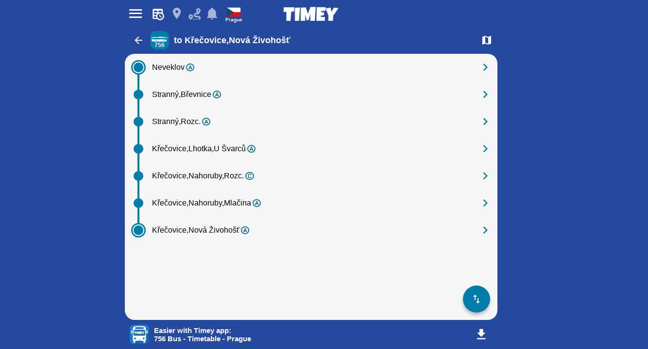

--- FILE ---
content_type: text/html; charset=utf-8
request_url: https://thetimey.com/czechia/prague/pid/timetables/756-bus
body_size: 13900
content:
<!DOCTYPE html><html style="height:100%" lang="en-CZ"><head title="Timey"><meta charSet="utf-8" data-next-head=""/><meta name="viewport" content="width=device-width, initial-scale=1, viewport-fit=cover" data-next-head=""/><link rel="apple-touch-icon" sizes="180x180" href="/assets/apple-touch-icon.png" data-next-head=""/><link rel="icon" type="image/png" sizes="32x32" href="/assets/favicon-32x32.png" data-next-head=""/><link rel="icon" type="image/png" sizes="16x16" href="/assets/favicon-16x16.png" data-next-head=""/><link rel="manifest" href="/assets/site.webmanifest" data-next-head=""/><meta name="theme-color" content="#254A9D" data-next-head=""/><link rel="alternate" hrefLang="en-CZ" href="https://thetimey.com/czechia/prague/pid/timetables/756-bus" data-next-head=""/><link rel="alternate" hrefLang="cs-CZ" href="https://thetimey.com/cs/cesko/praha/pid/jizdni-rady/756-autobus" data-next-head=""/><title data-next-head="">756 Bus - Timetable - Prague</title><meta name="description" content="Get real-time 756 Bus (Neveklov - Křečovice) timetables from PID. See live transport locations, stops and full route on an interactive map." data-next-head=""/><link rel="canonical" href="https://thetimey.com/czechia/prague/pid/timetables/756-bus" data-next-head=""/><link data-next-font="size-adjust" rel="preconnect" href="/" crossorigin="anonymous"/><link rel="preload" href="/_next/static/css/ad5394dccc9bbd05.css" as="style"/><style data-next-head="">
                body {
                  background-color: #254A9D;
                }
              </style><link rel="stylesheet" href="/_next/static/css/ad5394dccc9bbd05.css" data-n-g=""/><noscript data-n-css=""></noscript><script defer="" noModule="" src="/_next/static/chunks/polyfills-42372ed130431b0a.js"></script><script src="/_next/static/chunks/webpack-f4f23e78b43b6405.js" defer=""></script><script src="/_next/static/chunks/framework-ff69be87700c7dc0.js" defer=""></script><script src="/_next/static/chunks/main-9d44a6cd6a3d96e6.js" defer=""></script><script src="/_next/static/chunks/pages/_app-a471f945b5fc6ff4.js" defer=""></script><script src="/_next/static/chunks/226-ba23b2260b55caf3.js" defer=""></script><script src="/_next/static/chunks/378-c1f6de7246bde7a6.js" defer=""></script><script src="/_next/static/chunks/pages/%5Bcountry-name%5D/%5Bregion-name%5D/%5Bprovider-name%5D/routes/%5Broute-link%5D-99c72821372c1279.js" defer=""></script><script src="/_next/static/FeUYYKEeAfc6XYBE2Pppp/_buildManifest.js" defer=""></script><script src="/_next/static/FeUYYKEeAfc6XYBE2Pppp/_ssgManifest.js" defer=""></script><style>
html, body, #__next {
  -webkit-overflow-scrolling: touch;
}
#__next {
  display: flex;
  flex-direction: column;
  height: 100%;
}
html {
  scroll-behavior: smooth;
  -webkit-text-size-adjust: 100%;
}
body {
  /* Allows you to scroll below the viewport; default value is visible */
  overflow-y: auto;
  overscroll-behavior-y: none;
  text-rendering: optimizeLegibility;
  -webkit-font-smoothing: antialiased;
  -moz-osx-font-smoothing: grayscale;
  -ms-overflow-style: scrollbar;
}
</style><style id="react-native-stylesheet">[stylesheet-group="0"]{}
body{margin:0;}
button::-moz-focus-inner,input::-moz-focus-inner{border:0;padding:0;}
html{-ms-text-size-adjust:100%;-webkit-text-size-adjust:100%;-webkit-tap-highlight-color:rgba(0,0,0,0);}
input::-webkit-search-cancel-button,input::-webkit-search-decoration,input::-webkit-search-results-button,input::-webkit-search-results-decoration{display:none;}
[stylesheet-group="1"]{}
.css-11aywtz{-moz-appearance:textfield;-webkit-appearance:none;background-color:rgba(0,0,0,0.00);border-bottom-left-radius:0px;border-bottom-right-radius:0px;border-top-left-radius:0px;border-top-right-radius:0px;border:0 solid black;box-sizing:border-box;font:14px -apple-system,BlinkMacSystemFont,"Segoe UI",Roboto,Helvetica,Arial,sans-serif;margin:0px;padding:0px;resize:none;}
.css-146c3p1{background-color:rgba(0,0,0,0.00);border:0 solid black;box-sizing:border-box;color:rgba(0,0,0,1.00);display:inline;font:14px -apple-system,BlinkMacSystemFont,"Segoe UI",Roboto,Helvetica,Arial,sans-serif;list-style:none;margin:0px;padding:0px;position:relative;text-align:start;text-decoration:none;white-space:pre-wrap;word-wrap:break-word;}
.css-1jxf684{background-color:rgba(0,0,0,0.00);border:0 solid black;box-sizing:border-box;color:inherit;display:inline;font:inherit;list-style:none;margin:0px;padding:0px;position:relative;text-align:inherit;text-decoration:none;white-space:inherit;word-wrap:break-word;}
.css-9pa8cd{bottom:0px;height:100%;left:0px;opacity:0;position:absolute;right:0px;top:0px;width:100%;z-index:-1;}
.css-g5y9jx{align-content:flex-start;align-items:stretch;background-color:rgba(0,0,0,0.00);border:0 solid black;box-sizing:border-box;display:flex;flex-basis:auto;flex-direction:column;flex-shrink:0;list-style:none;margin:0px;min-height:0px;min-width:0px;padding:0px;position:relative;text-decoration:none;z-index:0;}
[stylesheet-group="2"]{}
.r-1064s9p{margin:4px;}
.r-11mg6pl{border-bottom-color:rgba(255,255,255,1.00);border-left-color:rgba(255,255,255,1.00);border-right-color:rgba(255,255,255,1.00);border-top-color:rgba(255,255,255,1.00);}
.r-13awgt0{flex:1;}
.r-17gur6a{border-bottom-left-radius:0px;border-bottom-right-radius:0px;border-top-left-radius:0px;border-top-right-radius:0px;}
.r-1867qdf{border-bottom-left-radius:16px;border-bottom-right-radius:16px;border-top-left-radius:16px;border-top-right-radius:16px;}
.r-1awa8pu{border-bottom-color:rgba(101,119,134,1.00);border-left-color:rgba(101,119,134,1.00);border-right-color:rgba(101,119,134,1.00);border-top-color:rgba(101,119,134,1.00);}
.r-1d4xg89{border-bottom-color:rgba(170,184,194,1.00);border-left-color:rgba(170,184,194,1.00);border-right-color:rgba(170,184,194,1.00);border-top-color:rgba(170,184,194,1.00);}
.r-1dumxj3{margin:2px;}
.r-1dzdj1l{border-bottom-left-radius:10px;border-bottom-right-radius:10px;border-top-left-radius:10px;border-top-right-radius:10px;}
.r-1f0042m{border-bottom-left-radius:5px;border-bottom-right-radius:5px;border-top-left-radius:5px;border-top-right-radius:5px;}
.r-1j16mh1{border-bottom-left-radius:100%;border-bottom-right-radius:100%;border-top-left-radius:100%;border-top-right-radius:100%;}
.r-1jkafct{border-bottom-left-radius:2px;border-bottom-right-radius:2px;border-top-left-radius:2px;border-top-right-radius:2px;}
.r-1jyn79y{border-bottom-color:rgba(0,150,136,1.00);border-left-color:rgba(0,150,136,1.00);border-right-color:rgba(0,150,136,1.00);border-top-color:rgba(0,150,136,1.00);}
.r-1phboty{border-bottom-style:solid;border-left-style:solid;border-right-style:solid;border-top-style:solid;}
.r-1q9bdsx{border-bottom-left-radius:12px;border-bottom-right-radius:12px;border-top-left-radius:12px;border-top-right-radius:12px;}
.r-1qsk4np{overflow-x:clip;overflow-y:clip;}
.r-1sp51qo{padding:10px;}
.r-1udh08x{overflow-x:hidden;overflow-y:hidden;}
.r-1xfd6ze{border-bottom-left-radius:8px;border-bottom-right-radius:8px;border-top-left-radius:8px;border-top-right-radius:8px;}
.r-4a18lf{border-bottom-color:rgba(255,0,0,1.00);border-left-color:rgba(255,0,0,1.00);border-right-color:rgba(255,0,0,1.00);border-top-color:rgba(255,0,0,1.00);}
.r-5scogr{margin:6px;}
.r-60ke3l{border-bottom-color:rgba(0,128,0,1.00);border-left-color:rgba(0,128,0,1.00);border-right-color:rgba(0,128,0,1.00);border-top-color:rgba(0,128,0,1.00);}
.r-6ncur5{border-bottom-left-radius:18px;border-bottom-right-radius:18px;border-top-left-radius:18px;border-top-right-radius:18px;}
.r-9x6qib{border-bottom-color:rgba(204,214,221,1.00);border-left-color:rgba(204,214,221,1.00);border-right-color:rgba(204,214,221,1.00);border-top-color:rgba(204,214,221,1.00);}
.r-a1yn9n{border-bottom-left-radius:28px;border-bottom-right-radius:28px;border-top-left-radius:28px;border-top-right-radius:28px;}
.r-cpet4d{border-bottom-left-radius:999px;border-bottom-right-radius:999px;border-top-left-radius:999px;border-top-right-radius:999px;}
.r-crgep1{margin:0px;}
.r-d045u9{border-bottom-width:2px;border-left-width:2px;border-right-width:2px;border-top-width:2px;}
.r-edyy15{padding:8px;}
.r-fx7oqy{border-bottom-color:rgba(0,0,255,1.00);border-left-color:rgba(0,0,255,1.00);border-right-color:rgba(0,0,255,1.00);border-top-color:rgba(0,0,255,1.00);}
.r-hvic4v{display:none;}
.r-hwh8t1{margin:8px;}
.r-jgcjvd{margin:10px;}
.r-krxsd3{display:-webkit-box;}
.r-lswni7{margin:44px;}
.r-qpntkw{padding:6px;}
.r-rs99b7{border-bottom-width:1px;border-left-width:1px;border-right-width:1px;border-top-width:1px;}
.r-t60dpp{padding:0px;}
.r-tuq35u{padding:4px;}
.r-xoduu5{display:inline-flex;}
.r-y47klf{border-bottom-left-radius:20px;border-bottom-right-radius:20px;border-top-left-radius:20px;border-top-right-radius:20px;}
.r-ywje51{margin:auto;}
.r-z2wwpe{border-bottom-left-radius:4px;border-bottom-right-radius:4px;border-top-left-radius:4px;border-top-right-radius:4px;}
[stylesheet-group="2.1"]{}
.r-11f147o{padding-bottom:8px;padding-top:8px;}
.r-14mg64r{margin-left:24px;margin-right:24px;}
.r-15a3drq{margin-bottom:9px;margin-top:9px;}
.r-1apnidv{margin-bottom:14px;margin-top:14px;}
.r-1d7mnkm{padding-bottom:15px;padding-top:15px;}
.r-1e084wi{padding-left:0px;padding-right:0px;}
.r-1mkv55d{padding-bottom:0px;padding-top:0px;}
.r-1mmae3n{padding-bottom:12px;padding-top:12px;}
.r-1s5swlz{padding-bottom:9px;padding-top:9px;}
.r-1xpp3t0{margin-left:16px;margin-right:16px;}
.r-1xuzw63{margin-bottom:2px;margin-top:2px;}
.r-3o4zer{padding-left:12px;padding-right:12px;}
.r-3pj75a{padding-left:16px;padding-right:16px;}
.r-8dgmk1{margin-left:8px;margin-right:8px;}
.r-bplmwz{margin-bottom:10px;margin-top:10px;}
.r-bx70bn{margin-bottom:8px;margin-top:8px;}
.r-cnw61z{padding-bottom:4px;padding-top:4px;}
.r-cxgwc0{padding-left:24px;padding-right:24px;}
.r-ddtstp{margin-bottom:0px;margin-top:0px;}
.r-jusfrs{margin-left:12px;margin-right:12px;}
.r-l00any{margin-bottom:4px;margin-top:4px;}
.r-lcslpx{margin-left:10px;margin-right:10px;}
.r-n7gxbd{padding-left:4px;padding-right:4px;}
.r-u9wvl5{padding-left:20px;padding-right:20px;}
.r-vuvdlw{padding-bottom:6px;padding-top:6px;}
.r-w7s2jr{padding-bottom:16px;padding-top:16px;}
.r-ws14{margin-bottom:6px;margin-top:6px;}
.r-ywh0we{padding-bottom:13px;padding-top:13px;}
[stylesheet-group="2.2"]{}
.r-10s2tm5{left:0%;}
.r-16o8guy{right:100%;}
.r-dqe1q{right:0%;}
.r-rci37q{left:100%;}
[stylesheet-group="3"]{}
.r-105ug2t{pointer-events:auto!important;}
.r-109y4c4{height:1px;}
.r-10gryf7{min-height:56px;}
.r-10ptun7{height:16px;}
.r-10v3vxq{transform:scaleX(-1);}
.r-10xqauy{padding-top:env(safe-area-inset-top);}
.r-113qch9{cursor:auto;}
.r-116b19x{padding-left:40px;}
.r-11g3r6m{padding-right:24px;}
.r-11j9u27{visibility:hidden;}
.r-11mpjr4{background-color:rgba(223,223,223,1.00);}
.r-11udlyb{background-color:rgba(0,150,136,1.00);}
.r-11wrixw{margin-left:0px;}
.r-11yh6sk{overflow-x:hidden;}
.r-12ubb6f{margin-left:-6px;}
.r-12upozd{max-width:280px;}
.r-12vffkv>* {pointer-events:auto;}
.r-12vffkv{pointer-events:none!important;}
.r-135wba7{line-height:24px;}
.r-136ojw6{z-index:2;}
.r-13aq9py{animation-name:r-1iq689l;}
.r-13hce6t{margin-left:4px;}
.r-13qz1uu{width:100%;}
.r-13tjlyg{transition-duration:0.1s;}
.r-1472mwg{height:24px;}
.r-14gqq1x{margin-top:4px;}
.r-14lw9ot{background-color:rgba(255,255,255,1.00);}
.r-14sbq61{background-color:rgba(33,150,243,1.00);}
.r-14yzgew{line-height:18px;}
.r-150rngu{-webkit-overflow-scrolling:touch;}
.r-156q2ks{margin-top:10px;}
.r-15d164r{margin-bottom:10px;}
.r-15x9tvv{background-color:rgba(255,235,59,1.00);}
.r-15zivkp{margin-bottom:4px;}
.r-1677hl4{top:6px;}
.r-16eto9q{width:12px;}
.r-16y2uox{flex-grow:1;}
.r-173mn98{align-self:flex-end;}
.r-173mzie{transform:scaleY(-1);}
.r-1777fci{justify-content:center;}
.r-17bb2tj{animation-duration:0.75s;}
.r-17grq5a{margin-right:-8px;}
.r-17leim2{background-repeat:repeat;}
.r-17rnw9f{line-height:30px;}
.r-17s6mgv{justify-content:flex-end;}
.r-184en5c{z-index:1;}
.r-18rd0c5{bottom:20px;}
.r-18tzken{width:56px;}
.r-18u37iz{flex-direction:row;}
.r-18yzcnr{height:22px;}
.r-19einr3{margin-right:9px;}
.r-19i43ro{margin-top:-1px;}
.r-19u6a5r{margin-left:12px;}
.r-19wmn03{width:20px;}
.r-19z077z{touch-action:none;}
.r-1abnn5w{animation-play-state:paused;}
.r-1acpoxo{width:36px;}
.r-1ah4tor{padding-right:20px;}
.r-1aockid{width:40px;}
.r-1awozwy{align-items:center;}
.r-1ay1djp{animation-duration:1s;}
.r-1b43r93{font-size:14px;}
.r-1b7u577{margin-right:12px;}
.r-1bymd8e{margin-top:2px;}
.r-1byouvs{letter-spacing:0.4px;}
.r-1c6unfx{forced-color-adjust:none;}
.r-1c85bru{width:270px;}
.r-1ceczpf{min-height:24px;}
.r-1cnnq8j{max-height:32px;}
.r-1d2f490{left:0px;}
.r-1d4mawv{margin-right:4px;}
.r-1d5kdc7{flex-direction:column-reverse;}
.r-1d7gupr{margin-top:22px;}
.r-1dernwh{height:70%;}
.r-1dpkw9{letter-spacing:0.3px;}
.r-1ei5mc7{cursor:inherit;}
.r-1el8sus{min-height:72px;}
.r-1enofrn{font-size:12px;}
.r-1euycsn{flex-direction:row-reverse;}
.r-1ewcgjf{box-shadow:0px 1px 3px rgba(0,0,0,0.5);}
.r-1ff274t{text-align:right;}
.r-1g40b8q{z-index:3;}
.r-1ge9hsw{max-width:960px;}
.r-1glkqn6{width:80px;}
.r-1h0z5md{justify-content:flex-start;}
.r-1h8ys4a{padding-top:4px;}
.r-1hazm0r{padding-left:64px;}
.r-1i10wst{font-size:18px;}
.r-1i6wzkk{-moz-transition-property:opacity;-webkit-transition-property:opacity;transition-property:opacity;}
.r-1ifxtd0{margin-bottom:16px;}
.r-1ikidpy{letter-spacing:0.5px;}
.r-1iln25a{word-wrap:normal;}
.r-1inkyih{font-size:17px;}
.r-1janqcz{width:16px;}
.r-1jkjb{margin-left:8px;}
.r-1kb76zh{margin-right:8px;}
.r-1kfrs79{font-weight:600;}
.r-1kihuf0{align-self:center;}
.r-1kz6sp{width:52px;}
.r-1l7z4oj{padding-bottom:16px;}
.r-1ldzwu0{animation-timing-function:linear;}
.r-1loqt21{cursor:pointer;}
.r-1m04atk{padding-left:8px;}
.r-1mcorv5{width:14px;}
.r-1mdbw0j{padding-bottom:0px;}
.r-1mhb1uw{width:42px;}
.r-1mlwlqe{flex-basis:auto;}
.r-1mnahxq{margin-top:0px;}
.r-1mrlafo{background-position:0;}
.r-1muvv40{animation-iteration-count:infinite;}
.r-1mwlp6a{height:56px;}
.r-1niwhzg{background-color:rgba(0,0,0,0.00);}
.r-1nkf79l{margin-left:-16px;}
.r-1ny4l3l{outline-style:none;}
.r-1ocf4r9{scroll-snap-type:y mandatory;}
.r-1or9b2r{height:10px;}
.r-1oszu61{align-items:stretch;}
.r-1otgn73{touch-action:manipulation;}
.r-1ow6zhx{margin-left:16px;}
.r-1p0dtai{bottom:0px;}
.r-1pcdyqj{margin-right:6px;}
.r-1peese0{margin-bottom:24px;}
.r-1pexk7n{height:14px;}
.r-1ph75f1{height:80px;}
.r-1pi2tsx{height:100%;}
.r-1pl7oy7{min-height:48px;}
.r-1pz39u2{align-self:stretch;}
.r-1q8sk3r{min-width:64px;}
.r-1qd0xha{font-family:-apple-system,BlinkMacSystemFont,"Segoe UI",Roboto,Helvetica,Arial,sans-serif;}
.r-1qhn6m8{padding-left:16px;}
.r-1qulhi1{animation-name:r-1pzkwqh;}
.r-1r1s7mt{letter-spacing:0.25px;}
.r-1r74h94{left:8px;}
.r-1r8g8re{height:36px;}
.r-1rngwi6{margin-left:6px;}
.r-1rnoaur{overflow-y:auto;}
.r-1ssn1nl{background-color:rgba(0,0,0,0.29);}
.r-1sxrcry{background-size:auto;}
.r-1t68eob{left:10px;}
.r-1thquuq{padding-top:36px;}
.r-1udbk01{text-overflow:ellipsis;}
.r-1un7vkp{margin-left:9px;}
.r-1uopjct{height:37px;}
.r-1vsu8ta{min-height:30px;}
.r-1w2pmg{height:0px;}
.r-1w6e6rj{flex-wrap:wrap;}
.r-1wbh5a2{flex-shrink:1;}
.r-1wtj0ep{justify-content:space-between;}
.r-1wyyakw{z-index:-1;}
.r-1wzrnnt{margin-top:16px;}
.r-1x35g6{font-size:24px;}
.r-1xcajam{position:fixed;}
.r-1xnzce8{-moz-user-select:text;-webkit-user-select:text;user-select:text;}
.r-1y566p8{width:37px;}
.r-1yef0xd{animation-name:r-11cv4x;}
.r-1ygmrgt{padding-top:24px;}
.r-1yuti4v{letter-spacing:0.15px;}
.r-1yvhtrz{width:32px;}
.r-2eo2mk{margin-right:-4px;}
.r-2eszeu::-webkit-scrollbar{display:none}
.r-2eszeu{scrollbar-width:none;}
.r-30o5oe{-moz-appearance:none;-ms-appearance:none;-webkit-appearance:none;appearance:none;}
.r-3691iy{margin-right:32px;}
.r-37tt59{line-height:32px;}
.r-3s2u2q{white-space:nowrap;}
.r-417010{z-index:0;}
.r-4gszlv{background-size:cover;}
.r-4v7adb{height:5px;}
.r-4x0g5h{padding-top:22px;}
.r-5soawk{width:10px;}
.r-61z16t{margin-right:0px;}
.r-633pao>* {pointer-events:none;}
.r-633pao{pointer-events:none!important;}
.r-64lmo0{width:21px;}
.r-6dt33c{opacity:1;}
.r-6gpygo{margin-bottom:12px;}
.r-6taxm2:-ms-input-placeholder{color:var(--placeholderTextColor);opacity:1;}
.r-6taxm2::-moz-placeholder{color:var(--placeholderTextColor);opacity:1;}
.r-6taxm2::-webkit-input-placeholder{color:var(--placeholderTextColor);opacity:1;}
.r-6taxm2::placeholder{color:var(--placeholderTextColor);opacity:1;}
.r-76blku{height:21px;}
.r-7a29px{width:64px;}
.r-7cikom{font-size:inherit;}
.r-7q8q6z{cursor:default;}
.r-88pszg{margin-right:16px;}
.r-8akbws{-webkit-box-orient:vertical;}
.r-8n0zxx{min-width:112px;}
.r-95jzfe{padding-top:16px;}
.r-97e31f{padding-bottom:env(safe-area-inset-bottom);}
.r-9aemit{padding-right:0px;}
.r-9daxd3{animation-duration:250ms;}
.r-9iso6{vertical-align:middle;}
.r-9jpwak{min-width:auto;}
.r-adyw6z{font-size:20px;}
.r-agouwx{transform:translateZ(0);}
.r-ah5dr5>* {pointer-events:none;}
.r-ah5dr5{pointer-events:auto!important;}
.r-b8lwoo{width:100px;}
.r-bcqeeo{min-width:0px;}
.r-bi4vy9{transform:translateY(100%);}
.r-bnwqim{position:relative;}
.r-bt1l66{min-height:20px;}
.r-buy8e9{overflow-y:hidden;}
.r-bv2aro{padding-left:env(safe-area-inset-left);}
.r-c68hjy{color:rgba(161,161,161,1.00);}
.r-cnkkqs{margin-left:-4px;}
.r-cpa5s6{scroll-snap-align:start;}
.r-ctqt5z{-moz-transition:150ms background-color;-webkit-transition:150ms background-color;transition:150ms background-color;}
.r-ctyi22{left:20px;}
.r-d0pm55{margin-bottom:5px;}
.r-dkge59{background-color:rgba(170,184,194,1.00);}
.r-dnmrzs{max-width:100%;}
.r-drfeu3{background-color:rgba(0,0,0,0.50);}
.r-dvx3qi{z-index:99;}
.r-eafdt9{transition-duration:0.15s;}
.r-ebwn4k{animation-name:r-q67da2;}
.r-ehq7j7{background-size:contain;}
.r-epq5cr{height:2px;}
.r-eqz5dr{flex-direction:column;}
.r-eu3ka{height:40px;}
.r-fdjqy7{text-align:left;}
.r-fggwtj{background-color:rgba(0,85,255,1.00);}
.r-fpub7{color:rgba(0,0,0,0.00);}
.r-g3mlsw{animation-name:r-t2lo5v;}
.r-ghxds0{transform:translateY(0%);}
.r-gtdqiz{position:-webkit-sticky;position:sticky;}
.r-gxnn5r{border-left-width:0px;}
.r-gy4na3{padding-left:0px;}
.r-h10h58{min-height:60px;}
.r-h3s6tt{height:48px;}
.r-hdaws3{height:4px;}
.r-htfu76{margin-left:-8px;}
.r-hxflta{padding-right:env(safe-area-inset-right);}
.r-i023vh{padding-right:16px;}
.r-iphfwy{padding-bottom:4px;}
.r-ipm5af{top:0px;}
.r-jwli3a{color:rgba(255,255,255,1.00);}
.r-k200y{align-self:flex-start;}
.r-l26x2w{background-color:rgba(238,238,238,1.00);}
.r-l4nmg1{padding-bottom:2px;}
.r-le4sbl{margin-bottom:18px;}
.r-leqjx2{animation-timing-function:cubic-bezier(0.215, 0.61, 0.355, 1);}
.r-lltvgl{overflow-x:auto;}
.r-lrsllp{width:24px;}
.r-lrvibr{-moz-user-select:none;-webkit-user-select:none;user-select:none;}
.r-m2pi6t{padding-left:4px;}
.r-mabqd8{height:32px;}
.r-majxgm{font-weight:500;}
.r-mbgqwd{margin-right:24px;}
.r-mfh4gg{scroll-snap-type:x mandatory;}
.r-mhe3cw{z-index:10;}
.r-obd0qt{align-items:flex-end;}
.r-orgf3d{opacity:0;}
.r-ou6ah9{border-top-left-radius:0px;}
.r-oxtfae{letter-spacing:0px;}
.r-p1pxzi{margin-bottom:0px;}
.r-pm2fo{border-bottom-left-radius:0px;}
.r-pya0ce{margin-right:-6px;}
.r-q4m81j{text-align:center;}
.r-qdvduw{box-shadow:0 1px 1px rgba(0, 0, 0, 0.1);}
.r-qklmqi{border-bottom-width:1px;}
.r-ql1uoy{margin-left:72px;}
.r-qn3fzs{padding-bottom:24px;}
.r-qpssm5{background-color:rgba(121,116,126,1.00);}
.r-qzm50q{opacity:0.32;}
.r-rabhyy{padding-bottom:28px;}
.r-rcwf23{height:195px;}
.r-rjixqe{line-height:20px;}
.r-rs94m5{background-image:url("[data-uri]");}
.r-rscrhu{background-color:rgba(105,105,105,1.00);}
.r-rwqe4o{width:48px;}
.r-s5r7i3{top:4px;}
.r-s62m2j{animation-timing-function:cubic-bezier(0.47, 0, 0.745, 0.715);}
.r-sfbmgh{z-index:9999;}
.r-sga3zk{height:64px;}
.r-t12b5v{border-top-right-radius:0px;}
.r-tskmnb{padding-top:8px;}
.r-tsynxw{text-transform:uppercase;}
.r-ttdzmv{padding-top:12px;}
.r-tzz3ar{flex-wrap:nowrap;}
.r-u6sd8q{background-repeat:no-repeat;}
.r-u8s1d{position:absolute;}
.r-u92y06{background-color:rgba(255,165,0,1.00);}
.r-ubezar{font-size:16px;}
.r-ud0q2t{letter-spacing:1px;}
.r-uia4a0{align-content:center;}
.r-ur6pnr{height:42px;}
.r-van48c{caret-color:transparent;}
.r-vvn4in{background-position:center;}
.r-wgabs5{border-bottom-width:2px;}
.r-wk8lta{padding-top:0px;}
.r-ws9h79{left:4px;}
.r-x3cy2q{background-size:100% 100%;}
.r-xd6kpl{padding-bottom:8px;}
.r-xx3c9p{animation-name:r-imtty0;}
.r-xzortm{margin-right:-16px;}
.r-y4zi3t{width:114px;}
.r-yonkja{min-width:76px;}
.r-z80fyv{height:20px;}
.r-zchlnj{right:0px;}
.r-zmljjp{border-bottom-right-radius:0px;}
.r-zso239{margin-right:10px;}
@-webkit-keyframes r-11cv4x{0%{transform:rotate(0deg);}100%{transform:rotate(360deg);}}
@-webkit-keyframes r-1iq689l{0%{transform:translateY(0%);}100%{transform:translateY(100%);}}
@-webkit-keyframes r-1pzkwqh{0%{transform:translateY(100%);}100%{transform:translateY(0%);}}
@-webkit-keyframes r-imtty0{0%{opacity:0;}100%{opacity:1;}}
@-webkit-keyframes r-q67da2{0%{transform:translateX(-100%);}100%{transform:translateX(400%);}}
@-webkit-keyframes r-t2lo5v{0%{opacity:1;}100%{opacity:0;}}
@keyframes r-11cv4x{0%{transform:rotate(0deg);}100%{transform:rotate(360deg);}}
@keyframes r-1iq689l{0%{transform:translateY(0%);}100%{transform:translateY(100%);}}
@keyframes r-1pzkwqh{0%{transform:translateY(100%);}100%{transform:translateY(0%);}}
@keyframes r-imtty0{0%{opacity:0;}100%{opacity:1;}}
@keyframes r-q67da2{0%{transform:translateX(-100%);}100%{transform:translateX(400%);}}
@keyframes r-t2lo5v{0%{opacity:1;}100%{opacity:0;}}</style></head><body style="height:100%;overflow:hidden"><div id="__next"><div class="css-g5y9jx r-13awgt0"><div class="css-g5y9jx r-13awgt0 r-12vffkv"><div class="css-g5y9jx" style="flex:1;flex-grow:1;background-color:rgba(37,74,157,1.00)"><div class="css-g5y9jx" style="background-color:rgba(37,74,157,1.00)"><div class="css-g5y9jx" style="margin-left:5px;margin-right:5px;margin-top:5px;margin-bottom:5px;flex-direction:row;align-content:center;align-items:center" id="appbar"><div tabindex="0" class="css-g5y9jx r-1otgn73 r-1loqt21 r-bnwqim r-ctqt5z" style="border-top-left-radius:30px;border-top-right-radius:30px;border-bottom-right-radius:30px;border-bottom-left-radius:30px;margin-right:5px" id="menu-button"><div class="css-g5y9jx" style="align-self:center;margin-left:5px;margin-right:5px;margin-top:5px;margin-bottom:5px"><div dir="auto" class="css-146c3p1 r-lrvibr" style="font-size:35px;color:rgba(255,255,255,1.00);font-family:MaterialCommunityIcons;font-weight:normal;font-style:normal">󰍜</div></div></div><a href="/czechia/prague/pid/timetables" tabindex="0" class="css-g5y9jx r-1otgn73 r-1loqt21 r-bnwqim r-ctqt5z" style="border-top-left-radius:30px;border-top-right-radius:30px;border-bottom-right-radius:30px;border-bottom-left-radius:30px;margin-right:0px;opacity:1" id="timetable-button"><div class="css-g5y9jx" style="align-self:center;margin-left:5px;margin-right:5px;margin-top:5px;margin-bottom:5px"><div class="css-g5y9jx" style="overflow-x:hidden;overflow-y:hidden;width:28px;height:28px"><span class="image-tint" style="background-color:#ffffff;-webkit-mask-image:url(/_next/image?url=%2F_next%2Fstatic%2Fmedia%2Ftimetable.a8ca25c4.png&amp;w=64&amp;q=75)"><img alt="timetables" loading="lazy" width="28" height="28" decoding="async" data-nimg="1" style="color:transparent" srcSet="/_next/image?url=%2F_next%2Fstatic%2Fmedia%2Ftimetable.a8ca25c4.png&amp;w=32&amp;q=75 1x, /_next/image?url=%2F_next%2Fstatic%2Fmedia%2Ftimetable.a8ca25c4.png&amp;w=64&amp;q=75 2x" src="/_next/image?url=%2F_next%2Fstatic%2Fmedia%2Ftimetable.a8ca25c4.png&amp;w=64&amp;q=75"/></span></div></div></a><a href="/czechia/prague/pid/stops" tabindex="0" class="css-g5y9jx r-1otgn73 r-1loqt21 r-bnwqim r-ctqt5z" style="border-top-left-radius:30px;border-top-right-radius:30px;border-bottom-right-radius:30px;border-bottom-left-radius:30px;opacity:0.6" id="stops-button"><div class="css-g5y9jx" style="align-self:center;margin-left:5px;margin-right:5px;margin-top:5px;margin-bottom:5px"><div dir="auto" class="css-146c3p1 r-lrvibr" style="font-size:28px;align-self:center;color:rgba(255,255,255,1.00);font-family:MaterialCommunityIcons;font-weight:normal;font-style:normal">󰍎</div></div></a><a href="/czechia/prague/pid/route-planner" tabindex="0" class="css-g5y9jx r-1otgn73 r-1loqt21 r-bnwqim r-ctqt5z" style="border-top-left-radius:30px;border-top-right-radius:30px;border-bottom-right-radius:30px;border-bottom-left-radius:30px;opacity:0.6" id="route-planner-button"><div class="css-g5y9jx" style="align-self:center;margin-left:5px;margin-right:5px;margin-top:5px;margin-bottom:5px"><div class="css-g5y9jx" style="overflow-x:hidden;overflow-y:hidden;width:25px;height:25px"><span class="image-tint" style="background-color:#ffffff;-webkit-mask-image:url(/_next/image?url=%2F_next%2Fstatic%2Fmedia%2Froute.44950177.png&amp;w=64&amp;q=75)"><img alt="route-planner" loading="lazy" width="25" height="25" decoding="async" data-nimg="1" style="color:transparent" srcSet="/_next/image?url=%2F_next%2Fstatic%2Fmedia%2Froute.44950177.png&amp;w=32&amp;q=75 1x, /_next/image?url=%2F_next%2Fstatic%2Fmedia%2Froute.44950177.png&amp;w=64&amp;q=75 2x" src="/_next/image?url=%2F_next%2Fstatic%2Fmedia%2Froute.44950177.png&amp;w=64&amp;q=75"/></span></div></div></a><div class="css-g5y9jx" id="alerts-button"><a href="/czechia/prague/pid/notifications" tabindex="0" class="css-g5y9jx r-1otgn73 r-1loqt21 r-bnwqim r-ctqt5z" style="border-top-left-radius:30px;border-top-right-radius:30px;border-bottom-right-radius:30px;border-bottom-left-radius:30px;margin-right:-2px;opacity:0.6"><div class="css-g5y9jx" style="align-self:center;margin-left:5px;margin-right:5px;margin-top:5px;margin-bottom:5px"><div dir="auto" class="css-146c3p1 r-lrvibr" style="font-size:28px;color:rgba(255,255,255,1.00);font-family:MaterialCommunityIcons;font-weight:normal;font-style:normal">󰂚</div></div></a></div><a href="/czechia" tabindex="0" class="css-g5y9jx r-1otgn73 r-1loqt21 r-bnwqim r-ctqt5z" id="country-button"><div class="css-g5y9jx" style="align-items:center;max-width:40px;margin-right:5px;margin-left:10px"><div class="css-g5y9jx" style="overflow-x:hidden;overflow-y:hidden;align-self:center;width:30px;height:30px"><span><img alt="image" loading="lazy" width="30" height="30" decoding="async" data-nimg="1" style="color:transparent" srcSet="/_next/image?url=%2F_next%2Fstatic%2Fmedia%2FCZ.7671f120.png&amp;w=32&amp;q=75 1x, /_next/image?url=%2F_next%2Fstatic%2Fmedia%2FCZ.7671f120.png&amp;w=64&amp;q=75 2x" src="/_next/image?url=%2F_next%2Fstatic%2Fmedia%2FCZ.7671f120.png&amp;w=64&amp;q=75"/></span></div><div dir="auto" class="css-146c3p1" style="font-family:Roboto, &quot;Helvetica Neue&quot;, Helvetica, Arial, sans-serif;direction:ltr;margin-top:-5px;font-size:10px;color:rgba(255,255,255,1.00);font-weight:bold;text-wrap:nowrap;text-align:center">Prague</div></div></a><div style="position:absolute;top:50%;left:50%;transform:translate(-50%, -50%)"><a href="/" class="css-g5y9jx" style="flex-direction:row"><div class="css-g5y9jx" style="overflow-x:hidden;overflow-y:hidden;height:30px;width:116px"><span class="image-tint" style="background-color:#ffffff;-webkit-mask-image:url(/_next/image?url=%2F_next%2Fstatic%2Fmedia%2Ftimey.633d8b8d.png&amp;w=256&amp;q=75)"><img alt="Timey" loading="lazy" width="116" height="30" decoding="async" data-nimg="1" style="color:transparent" srcSet="/_next/image?url=%2F_next%2Fstatic%2Fmedia%2Ftimey.633d8b8d.png&amp;w=128&amp;q=75 1x, /_next/image?url=%2F_next%2Fstatic%2Fmedia%2Ftimey.633d8b8d.png&amp;w=256&amp;q=75 2x" src="/_next/image?url=%2F_next%2Fstatic%2Fmedia%2Ftimey.633d8b8d.png&amp;w=256&amp;q=75"/></span></div></a></div></div><div class="css-g5y9jx" style="flex:1;flex-direction:row"></div></div><div class="css-g5y9jx" style="flex:1"><div class="css-g5y9jx" style="flex:1" id="app-map"><div class="css-g5y9jx" style="flex:1"><div class="css-g5y9jx" style="flex:1;align-content:center;visibility:hidden"><div class="css-g5y9jx" style="flex-grow:1;flex-direction:column;justify-content:center"><div class="css-g5y9jx" style="align-items:center;padding-left:30px;padding-right:30px;padding-top:30px;padding-bottom:30px"><div role="progressbar" class="css-g5y9jx r-1awozwy r-1777fci"><div class="css-g5y9jx" style="width:48px;height:48px;opacity:1"><div class="css-g5y9jx r-1awozwy r-1p0dtai r-1777fci r-1d2f490 r-u8s1d r-zchlnj r-ipm5af"><div class="css-g5y9jx" style="width:48px;height:48px;transform:rotate(45deg)"><div class="css-g5y9jx" style="width:48px;height:24px;overflow-x:hidden;overflow-y:hidden"><div class="css-g5y9jx" style="width:48px;height:48px;transform:translateY(0px) rotate(-165deg)"><div class="css-g5y9jx" style="width:48px;height:24px;overflow-x:hidden;overflow-y:hidden"><div class="css-g5y9jx" style="width:48px;height:48px;border-top-color:rgba(255,64,129,1.00);border-right-color:rgba(255,64,129,1.00);border-bottom-color:rgba(255,64,129,1.00);border-left-color:rgba(255,64,129,1.00);border-top-width:4.8px;border-right-width:4.8px;border-bottom-width:4.8px;border-left-width:4.8px;border-top-left-radius:24px;border-top-right-radius:24px;border-bottom-right-radius:24px;border-bottom-left-radius:24px"></div></div></div></div></div></div><div class="css-g5y9jx r-1awozwy r-1p0dtai r-1777fci r-1d2f490 r-u8s1d r-zchlnj r-ipm5af"><div class="css-g5y9jx" style="width:48px;height:48px;transform:rotate(45deg)"><div class="css-g5y9jx" style="width:48px;height:24px;overflow-x:hidden;overflow-y:hidden;top:24px"><div class="css-g5y9jx" style="width:48px;height:48px;transform:translateY(-24px) rotate(345deg)"><div class="css-g5y9jx" style="width:48px;height:24px;overflow-x:hidden;overflow-y:hidden"><div class="css-g5y9jx" style="width:48px;height:48px;border-top-color:rgba(255,64,129,1.00);border-right-color:rgba(255,64,129,1.00);border-bottom-color:rgba(255,64,129,1.00);border-left-color:rgba(255,64,129,1.00);border-top-width:4.8px;border-right-width:4.8px;border-bottom-width:4.8px;border-left-width:4.8px;border-top-left-radius:24px;border-top-right-radius:24px;border-bottom-right-radius:24px;border-bottom-left-radius:24px"></div></div></div></div></div></div></div></div></div></div></div></div><div class="css-g5y9jx r-y47klf r-1udh08x" style="background-color:rgba(37,74,157,1.00);height:100%;width:100%" id="bottom-sheet"><div class="css-g5y9jx" style="width:100%;height:100%" id="bottom-sheet-content"><div class="css-g5y9jx" style="flex:1"><div class="css-g5y9jx"><div class="css-g5y9jx" style="background-color:rgba(37,74,157,1.00);z-index:0;padding-top:0px;padding-right:0px;padding-left:0px" data-testid="appbar-header-root-layer"><div class="css-g5y9jx r-1awozwy r-18u37iz r-n7gxbd" style="background-color:rgba(37,74,157,1.00);height:56px"><div class="css-g5y9jx r-5scogr r-1udh08x" style="width:36px;height:36px;border-top-width:0px;border-right-width:0px;border-bottom-width:0px;border-left-width:0px;border-top-left-radius:18px;border-top-right-radius:18px;border-bottom-right-radius:18px;border-bottom-left-radius:18px;background-color:rgba(0,0,0,0.00)"><button aria-label="Back" role="button" tabindex="0" class="css-g5y9jx r-1otgn73 r-1loqt21 r-bnwqim r-ctqt5z r-1udh08x r-1awozwy r-16y2uox r-1777fci" data-testid="icon-button" type="button"><div class="css-g5y9jx r-1awozwy r-1777fci" style="height:24px;width:24px"><div class="css-g5y9jx r-1p0dtai r-1d2f490 r-u8s1d r-zchlnj r-ipm5af" style="opacity:1;transform:rotate(0deg)" data-testid="cross-fade-icon-current"><div dir="auto" role="img" tabindex="-1" class="css-146c3p1 r-1niwhzg r-lrvibr r-633pao" style="font-size:24px;color:rgba(255,255,255,1.00);transform:scaleX(1);line-height:24px;font-family:MaterialCommunityIcons;font-weight:normal;font-style:normal">󰁍</div></div></div></button></div><div class="css-g5y9jx" style="margin-right:10px"><div class="css-g5y9jx" style="padding-left:2px;padding-right:2px;padding-top:2px;padding-bottom:2px;flex-direction:column;background-color:rgba(0,125,168,1.00);border-top-left-radius:12px;border-top-right-radius:12px;border-bottom-right-radius:12px;border-bottom-left-radius:12px;justify-content:center;align-items:center;overflow-x:hidden;overflow-y:hidden"><div class="css-g5y9jx" style="overflow-x:hidden;overflow-y:hidden;width:35px;height:20px"><span class="image-tint" style="background-color:#ffffff;-webkit-mask-image:url(/_next/image?url=%2F_next%2Fstatic%2Fmedia%2Fbus.4291581a.png&amp;w=96&amp;q=75)"><img alt="image" loading="lazy" width="35" height="20" decoding="async" data-nimg="1" style="color:transparent" srcSet="/_next/image?url=%2F_next%2Fstatic%2Fmedia%2Fbus.4291581a.png&amp;w=48&amp;q=75 1x, /_next/image?url=%2F_next%2Fstatic%2Fmedia%2Fbus.4291581a.png&amp;w=96&amp;q=75 2x" src="/_next/image?url=%2F_next%2Fstatic%2Fmedia%2Fbus.4291581a.png&amp;w=96&amp;q=75"/></span></div><div dir="auto" class="css-146c3p1 r-fdjqy7" style="font-family:Roboto, &quot;Helvetica Neue&quot;, Helvetica, Arial, sans-serif;direction:ltr;font-weight:bold;color:rgba(255,255,255,1.00);font-size:12px;min-height:14px">756</div></div></div><div class="css-g5y9jx r-13awgt0 r-3o4zer r-1jkjb r-12vffkv" style="padding-left:0px;margin-left:0px;padding-right:0px;margin-right:0px" data-testid="appbar-content"><h1 dir="auto" role="heading" class="css-146c3p1 r-dnmrzs r-1udh08x r-1udbk01 r-3s2u2q r-1iln25a r-fdjqy7" style="direction:ltr;color:rgba(255,255,255,1.00);font-family:Roboto, &quot;Helvetica Neue&quot;, Helvetica, Arial, sans-serif;font-size:18px;font-weight:bold" data-testid="appbar-content-title-text">to Křečovice,Nová Živohošť</h1></div><div class="css-g5y9jx" id="map-button"><div class="css-g5y9jx r-1udh08x" style="width:36px;height:36px;border-top-width:0px;border-right-width:0px;border-bottom-width:0px;border-left-width:0px;border-top-left-radius:18px;border-top-right-radius:18px;border-bottom-right-radius:18px;border-bottom-left-radius:18px;margin-left:0px;margin-right:0px;margin-top:0px;margin-bottom:0px;background-color:rgba(0,0,0,0.00)"><button role="button" tabindex="0" class="css-g5y9jx r-1otgn73 r-1loqt21 r-bnwqim r-ctqt5z r-1udh08x r-1awozwy r-16y2uox r-1777fci" data-testid="icon-button" type="button"><div class="css-g5y9jx r-1awozwy r-1777fci" style="height:24px;width:24px"><div class="css-g5y9jx r-1p0dtai r-1d2f490 r-u8s1d r-zchlnj r-ipm5af" style="opacity:1;transform:rotate(0deg)" data-testid="cross-fade-icon-current"><div dir="auto" role="img" tabindex="-1" class="css-146c3p1 r-1niwhzg r-lrvibr r-633pao" style="font-size:24px;color:rgba(255,255,255,1.00);transform:scaleX(1);line-height:24px;font-family:MaterialCommunityIcons;font-weight:normal;font-style:normal">󰍍</div></div></div></button></div></div></div></div></div><div class="css-g5y9jx" style="flex:1;background-color:rgba(246,246,246,1.00);border-top-left-radius:20px;border-top-right-radius:20px;border-bottom-right-radius:20px;border-bottom-left-radius:20px;overflow-x:hidden;overflow-y:hidden" id="content"><div class="css-g5y9jx" style="flex:1"><div class="css-g5y9jx" style="flex:1"><div class="css-g5y9jx r-150rngu r-eqz5dr r-16y2uox r-1wbh5a2 r-11yh6sk r-1rnoaur r-agouwx"><div class="css-g5y9jx"><div class="css-g5y9jx"><div tabindex="0" class="css-g5y9jx r-1otgn73 r-1loqt21 r-bnwqim r-ctqt5z" style="height:56px;justify-content:center"><div class="css-g5y9jx" style="flex-direction:row"><div class="css-g5y9jx" style="height:56px;width:56px;justify-content:center"></div><div class="css-g5y9jx" style="flex-direction:row;align-items:center;flex:1"><div class="css-g5y9jx" style="flex-direction:row;align-items:center;flex:1"><div class="css-g5y9jx" style="flex-shrink:1"><div dir="auto" class="css-146c3p1 r-dnmrzs r-1udh08x r-1udbk01 r-3s2u2q r-1iln25a" style="color:rgba(0,0,0,1.00);font-size:16px">Neveklov</div></div><div class="css-g5y9jx" style="margin-left:3px;border-top-left-radius:10px;border-top-right-radius:10px;border-bottom-right-radius:10px;border-bottom-left-radius:10px;border-top-width:2px;border-right-width:2px;border-bottom-width:2px;border-left-width:2px;border-top-color:rgba(0,125,168,1.00);border-right-color:rgba(0,125,168,1.00);border-bottom-color:rgba(0,125,168,1.00);border-left-color:rgba(0,125,168,1.00);align-content:center"><div dir="auto" class="css-146c3p1" style="font-family:Roboto, &quot;Helvetica Neue&quot;, Helvetica, Arial, sans-serif;font-weight:400;direction:ltr;font-size:11px;text-align:center;padding-left:3px;padding-right:3px;color:rgba(0,0,0,1.00)">A</div></div></div><div class="css-g5y9jx" style="margin-right:10px"><div dir="auto" class="css-146c3p1 r-lrvibr" style="font-size:30px;color:rgba(0,125,168,1.00);font-family:MaterialCommunityIcons;font-weight:normal;font-style:normal">󰅂</div></div></div></div></div><div class="css-g5y9jx" style="position:absolute;height:56px;width:56px;justify-content:center"><div class="css-g5y9jx" style="position:absolute;align-self:center;border-top-width:3px;border-right-width:3px;border-bottom-width:3px;border-left-width:3px;border-top-color:rgba(0,125,168,1.00);border-right-color:rgba(0,125,168,1.00);border-bottom-color:rgba(0,125,168,1.00);border-left-color:rgba(0,125,168,1.00);width:30px;height:30px;background-color:rgba(0,0,0,0.00);border-top-left-radius:15px;border-top-right-radius:15px;border-bottom-right-radius:15px;border-bottom-left-radius:15px"></div><div class="css-g5y9jx" style="position:absolute;width:4px;height:56px;background-color:rgba(0,125,168,1.00);top:40px;align-self:center"></div><div class="css-g5y9jx" style="position:absolute;align-self:center;width:20px;height:20px;background-color:rgba(0,125,168,1.00);border-top-left-radius:10px;border-top-right-radius:10px;border-bottom-right-radius:10px;border-bottom-left-radius:10px"></div></div></div><div class="css-g5y9jx"><div tabindex="0" class="css-g5y9jx r-1otgn73 r-1loqt21 r-bnwqim r-ctqt5z" style="height:56px;justify-content:center"><div class="css-g5y9jx" style="flex-direction:row"><div class="css-g5y9jx" style="height:56px;width:56px;justify-content:center"></div><div class="css-g5y9jx" style="flex-direction:row;align-items:center;flex:1"><div class="css-g5y9jx" style="flex-direction:row;align-items:center;flex:1"><div class="css-g5y9jx" style="flex-shrink:1"><div dir="auto" class="css-146c3p1 r-dnmrzs r-1udh08x r-1udbk01 r-3s2u2q r-1iln25a" style="color:rgba(0,0,0,1.00);font-size:16px">Stranný,Břevnice</div></div><div class="css-g5y9jx" style="margin-left:3px;border-top-left-radius:10px;border-top-right-radius:10px;border-bottom-right-radius:10px;border-bottom-left-radius:10px;border-top-width:2px;border-right-width:2px;border-bottom-width:2px;border-left-width:2px;border-top-color:rgba(0,125,168,1.00);border-right-color:rgba(0,125,168,1.00);border-bottom-color:rgba(0,125,168,1.00);border-left-color:rgba(0,125,168,1.00);align-content:center"><div dir="auto" class="css-146c3p1" style="font-family:Roboto, &quot;Helvetica Neue&quot;, Helvetica, Arial, sans-serif;font-weight:400;direction:ltr;font-size:11px;text-align:center;padding-left:3px;padding-right:3px;color:rgba(0,0,0,1.00)">A</div></div></div><div class="css-g5y9jx" style="margin-right:10px"><div dir="auto" class="css-146c3p1 r-lrvibr" style="font-size:30px;color:rgba(0,125,168,1.00);font-family:MaterialCommunityIcons;font-weight:normal;font-style:normal">󰅂</div></div></div></div></div><div class="css-g5y9jx" style="position:absolute;height:56px;width:56px;justify-content:center"><div class="css-g5y9jx" style="position:absolute;width:4px;height:56px;background-color:rgba(0,125,168,1.00);top:28px;align-self:center"></div><div class="css-g5y9jx" style="position:absolute;align-self:center;width:20px;height:20px;background-color:rgba(0,125,168,1.00);border-top-left-radius:10px;border-top-right-radius:10px;border-bottom-right-radius:10px;border-bottom-left-radius:10px"></div></div></div><div class="css-g5y9jx"><div tabindex="0" class="css-g5y9jx r-1otgn73 r-1loqt21 r-bnwqim r-ctqt5z" style="height:56px;justify-content:center"><div class="css-g5y9jx" style="flex-direction:row"><div class="css-g5y9jx" style="height:56px;width:56px;justify-content:center"></div><div class="css-g5y9jx" style="flex-direction:row;align-items:center;flex:1"><div class="css-g5y9jx" style="flex-direction:row;align-items:center;flex:1"><div class="css-g5y9jx" style="flex-shrink:1"><div dir="auto" class="css-146c3p1 r-dnmrzs r-1udh08x r-1udbk01 r-3s2u2q r-1iln25a" style="color:rgba(0,0,0,1.00);font-size:16px">Stranný,Rozc.</div></div><div class="css-g5y9jx" style="margin-left:3px;border-top-left-radius:10px;border-top-right-radius:10px;border-bottom-right-radius:10px;border-bottom-left-radius:10px;border-top-width:2px;border-right-width:2px;border-bottom-width:2px;border-left-width:2px;border-top-color:rgba(0,125,168,1.00);border-right-color:rgba(0,125,168,1.00);border-bottom-color:rgba(0,125,168,1.00);border-left-color:rgba(0,125,168,1.00);align-content:center"><div dir="auto" class="css-146c3p1" style="font-family:Roboto, &quot;Helvetica Neue&quot;, Helvetica, Arial, sans-serif;font-weight:400;direction:ltr;font-size:11px;text-align:center;padding-left:3px;padding-right:3px;color:rgba(0,0,0,1.00)">A</div></div></div><div class="css-g5y9jx" style="margin-right:10px"><div dir="auto" class="css-146c3p1 r-lrvibr" style="font-size:30px;color:rgba(0,125,168,1.00);font-family:MaterialCommunityIcons;font-weight:normal;font-style:normal">󰅂</div></div></div></div></div><div class="css-g5y9jx" style="position:absolute;height:56px;width:56px;justify-content:center"><div class="css-g5y9jx" style="position:absolute;width:4px;height:56px;background-color:rgba(0,125,168,1.00);top:28px;align-self:center"></div><div class="css-g5y9jx" style="position:absolute;align-self:center;width:20px;height:20px;background-color:rgba(0,125,168,1.00);border-top-left-radius:10px;border-top-right-radius:10px;border-bottom-right-radius:10px;border-bottom-left-radius:10px"></div></div></div><div class="css-g5y9jx"><div tabindex="0" class="css-g5y9jx r-1otgn73 r-1loqt21 r-bnwqim r-ctqt5z" style="height:56px;justify-content:center"><div class="css-g5y9jx" style="flex-direction:row"><div class="css-g5y9jx" style="height:56px;width:56px;justify-content:center"></div><div class="css-g5y9jx" style="flex-direction:row;align-items:center;flex:1"><div class="css-g5y9jx" style="flex-direction:row;align-items:center;flex:1"><div class="css-g5y9jx" style="flex-shrink:1"><div dir="auto" class="css-146c3p1 r-dnmrzs r-1udh08x r-1udbk01 r-3s2u2q r-1iln25a" style="color:rgba(0,0,0,1.00);font-size:16px">Křečovice,Lhotka,U Švarců</div></div><div class="css-g5y9jx" style="margin-left:3px;border-top-left-radius:10px;border-top-right-radius:10px;border-bottom-right-radius:10px;border-bottom-left-radius:10px;border-top-width:2px;border-right-width:2px;border-bottom-width:2px;border-left-width:2px;border-top-color:rgba(0,125,168,1.00);border-right-color:rgba(0,125,168,1.00);border-bottom-color:rgba(0,125,168,1.00);border-left-color:rgba(0,125,168,1.00);align-content:center"><div dir="auto" class="css-146c3p1" style="font-family:Roboto, &quot;Helvetica Neue&quot;, Helvetica, Arial, sans-serif;font-weight:400;direction:ltr;font-size:11px;text-align:center;padding-left:3px;padding-right:3px;color:rgba(0,0,0,1.00)">A</div></div></div><div class="css-g5y9jx" style="margin-right:10px"><div dir="auto" class="css-146c3p1 r-lrvibr" style="font-size:30px;color:rgba(0,125,168,1.00);font-family:MaterialCommunityIcons;font-weight:normal;font-style:normal">󰅂</div></div></div></div></div><div class="css-g5y9jx" style="position:absolute;height:56px;width:56px;justify-content:center"><div class="css-g5y9jx" style="position:absolute;width:4px;height:56px;background-color:rgba(0,125,168,1.00);top:28px;align-self:center"></div><div class="css-g5y9jx" style="position:absolute;align-self:center;width:20px;height:20px;background-color:rgba(0,125,168,1.00);border-top-left-radius:10px;border-top-right-radius:10px;border-bottom-right-radius:10px;border-bottom-left-radius:10px"></div></div></div><div class="css-g5y9jx"><div tabindex="0" class="css-g5y9jx r-1otgn73 r-1loqt21 r-bnwqim r-ctqt5z" style="height:56px;justify-content:center"><div class="css-g5y9jx" style="flex-direction:row"><div class="css-g5y9jx" style="height:56px;width:56px;justify-content:center"></div><div class="css-g5y9jx" style="flex-direction:row;align-items:center;flex:1"><div class="css-g5y9jx" style="flex-direction:row;align-items:center;flex:1"><div class="css-g5y9jx" style="flex-shrink:1"><div dir="auto" class="css-146c3p1 r-dnmrzs r-1udh08x r-1udbk01 r-3s2u2q r-1iln25a" style="color:rgba(0,0,0,1.00);font-size:16px">Křečovice,Nahoruby,Rozc.</div></div><div class="css-g5y9jx" style="margin-left:3px;border-top-left-radius:10px;border-top-right-radius:10px;border-bottom-right-radius:10px;border-bottom-left-radius:10px;border-top-width:2px;border-right-width:2px;border-bottom-width:2px;border-left-width:2px;border-top-color:rgba(0,125,168,1.00);border-right-color:rgba(0,125,168,1.00);border-bottom-color:rgba(0,125,168,1.00);border-left-color:rgba(0,125,168,1.00);align-content:center"><div dir="auto" class="css-146c3p1" style="font-family:Roboto, &quot;Helvetica Neue&quot;, Helvetica, Arial, sans-serif;font-weight:400;direction:ltr;font-size:11px;text-align:center;padding-left:3px;padding-right:3px;color:rgba(0,0,0,1.00)">C</div></div></div><div class="css-g5y9jx" style="margin-right:10px"><div dir="auto" class="css-146c3p1 r-lrvibr" style="font-size:30px;color:rgba(0,125,168,1.00);font-family:MaterialCommunityIcons;font-weight:normal;font-style:normal">󰅂</div></div></div></div></div><div class="css-g5y9jx" style="position:absolute;height:56px;width:56px;justify-content:center"><div class="css-g5y9jx" style="position:absolute;width:4px;height:56px;background-color:rgba(0,125,168,1.00);top:28px;align-self:center"></div><div class="css-g5y9jx" style="position:absolute;align-self:center;width:20px;height:20px;background-color:rgba(0,125,168,1.00);border-top-left-radius:10px;border-top-right-radius:10px;border-bottom-right-radius:10px;border-bottom-left-radius:10px"></div></div></div><div class="css-g5y9jx"><div tabindex="0" class="css-g5y9jx r-1otgn73 r-1loqt21 r-bnwqim r-ctqt5z" style="height:56px;justify-content:center"><div class="css-g5y9jx" style="flex-direction:row"><div class="css-g5y9jx" style="height:56px;width:56px;justify-content:center"></div><div class="css-g5y9jx" style="flex-direction:row;align-items:center;flex:1"><div class="css-g5y9jx" style="flex-direction:row;align-items:center;flex:1"><div class="css-g5y9jx" style="flex-shrink:1"><div dir="auto" class="css-146c3p1 r-dnmrzs r-1udh08x r-1udbk01 r-3s2u2q r-1iln25a" style="color:rgba(0,0,0,1.00);font-size:16px">Křečovice,Nahoruby,Mlačina</div></div><div class="css-g5y9jx" style="margin-left:3px;border-top-left-radius:10px;border-top-right-radius:10px;border-bottom-right-radius:10px;border-bottom-left-radius:10px;border-top-width:2px;border-right-width:2px;border-bottom-width:2px;border-left-width:2px;border-top-color:rgba(0,125,168,1.00);border-right-color:rgba(0,125,168,1.00);border-bottom-color:rgba(0,125,168,1.00);border-left-color:rgba(0,125,168,1.00);align-content:center"><div dir="auto" class="css-146c3p1" style="font-family:Roboto, &quot;Helvetica Neue&quot;, Helvetica, Arial, sans-serif;font-weight:400;direction:ltr;font-size:11px;text-align:center;padding-left:3px;padding-right:3px;color:rgba(0,0,0,1.00)">A</div></div></div><div class="css-g5y9jx" style="margin-right:10px"><div dir="auto" class="css-146c3p1 r-lrvibr" style="font-size:30px;color:rgba(0,125,168,1.00);font-family:MaterialCommunityIcons;font-weight:normal;font-style:normal">󰅂</div></div></div></div></div><div class="css-g5y9jx" style="position:absolute;height:56px;width:56px;justify-content:center"><div class="css-g5y9jx" style="position:absolute;width:4px;height:42px;background-color:rgba(0,125,168,1.00);top:28px;align-self:center"></div><div class="css-g5y9jx" style="position:absolute;align-self:center;width:20px;height:20px;background-color:rgba(0,125,168,1.00);border-top-left-radius:10px;border-top-right-radius:10px;border-bottom-right-radius:10px;border-bottom-left-radius:10px"></div></div></div><div class="css-g5y9jx"><div tabindex="0" class="css-g5y9jx r-1otgn73 r-1loqt21 r-bnwqim r-ctqt5z" style="height:56px;justify-content:center"><div class="css-g5y9jx" style="flex-direction:row"><div class="css-g5y9jx" style="height:56px;width:56px;justify-content:center"></div><div class="css-g5y9jx" style="flex-direction:row;align-items:center;flex:1"><div class="css-g5y9jx" style="flex-direction:row;align-items:center;flex:1"><div class="css-g5y9jx" style="flex-shrink:1"><div dir="auto" class="css-146c3p1 r-dnmrzs r-1udh08x r-1udbk01 r-3s2u2q r-1iln25a" style="color:rgba(0,0,0,1.00);font-size:16px">Křečovice,Nová Živohošť</div></div><div class="css-g5y9jx" style="margin-left:3px;border-top-left-radius:10px;border-top-right-radius:10px;border-bottom-right-radius:10px;border-bottom-left-radius:10px;border-top-width:2px;border-right-width:2px;border-bottom-width:2px;border-left-width:2px;border-top-color:rgba(0,125,168,1.00);border-right-color:rgba(0,125,168,1.00);border-bottom-color:rgba(0,125,168,1.00);border-left-color:rgba(0,125,168,1.00);align-content:center"><div dir="auto" class="css-146c3p1" style="font-family:Roboto, &quot;Helvetica Neue&quot;, Helvetica, Arial, sans-serif;font-weight:400;direction:ltr;font-size:11px;text-align:center;padding-left:3px;padding-right:3px;color:rgba(0,0,0,1.00)">A</div></div></div><div class="css-g5y9jx" style="margin-right:10px"><div dir="auto" class="css-146c3p1 r-lrvibr" style="font-size:30px;color:rgba(0,125,168,1.00);font-family:MaterialCommunityIcons;font-weight:normal;font-style:normal">󰅂</div></div></div></div></div><div class="css-g5y9jx" style="position:absolute;height:56px;width:56px;justify-content:center"><div class="css-g5y9jx" style="position:absolute;align-self:center;border-top-width:3px;border-right-width:3px;border-bottom-width:3px;border-left-width:3px;border-top-color:rgba(0,125,168,1.00);border-right-color:rgba(0,125,168,1.00);border-bottom-color:rgba(0,125,168,1.00);border-left-color:rgba(0,125,168,1.00);width:30px;height:30px;background-color:rgba(0,0,0,0.00);border-top-left-radius:15px;border-top-right-radius:15px;border-bottom-right-radius:15px;border-bottom-left-radius:15px"></div><div class="css-g5y9jx" style="position:absolute;align-self:center;width:20px;height:20px;background-color:rgba(0,125,168,1.00);border-top-left-radius:10px;border-top-right-radius:10px;border-bottom-right-radius:10px;border-bottom-left-radius:10px"></div></div></div></div></div><div class="css-g5y9jx" style="position:absolute;margin-left:15px;margin-right:15px;margin-top:15px;margin-bottom:15px;right:0px;bottom:0px;transform:translateY(0px)"><div class="css-g5y9jx r-633pao" style="box-shadow:0px 5px 6px rgba(0,0,0,0.24);border-top-left-radius:28px;border-top-right-radius:28px;border-bottom-right-radius:28px;border-bottom-left-radius:28px;background-color:rgba(0,125,168,1.00);margin-bottom:15px;align-self:center;opacity:0;transform:scale(0)"><button role="button" tabindex="0" class="css-g5y9jx r-1otgn73 r-1loqt21 r-bnwqim r-ctqt5z r-1udh08x" style="border-top-left-radius:28px;border-top-right-radius:28px;border-bottom-right-radius:28px;border-bottom-left-radius:28px" data-testid="fab" type="button"><div class="css-g5y9jx r-1awozwy r-18u37iz r-1777fci r-633pao" style="height:40px;width:40px;border-top-left-radius:28px;border-top-right-radius:28px;border-bottom-right-radius:28px;border-bottom-left-radius:28px" data-testid="fab-content"><div class="css-g5y9jx r-1awozwy r-1777fci" style="height:24px;width:24px"><div class="css-g5y9jx r-1p0dtai r-1d2f490 r-u8s1d r-zchlnj r-ipm5af" style="opacity:1;transform:rotate(0deg)" data-testid="cross-fade-icon-current"><div dir="auto" role="img" tabindex="-1" class="css-146c3p1 r-1niwhzg r-lrvibr r-633pao" style="font-size:24px;color:rgba(255,255,255,1.00);transform:scaleX(1);line-height:24px;font-family:MaterialCommunityIcons;font-weight:normal;font-style:normal">󰆣</div></div></div></div></button></div><div class="css-g5y9jx r-105ug2t" style="box-shadow:0px 5px 6px rgba(0,0,0,0.24);border-top-left-radius:28px;border-top-right-radius:28px;border-bottom-right-radius:28px;border-bottom-left-radius:28px;align-self:center;background-color:rgba(0,125,168,1.00);opacity:1;transform:scale(1)"><button role="button" tabindex="0" class="css-g5y9jx r-1otgn73 r-1loqt21 r-bnwqim r-ctqt5z r-1udh08x" style="border-top-left-radius:28px;border-top-right-radius:28px;border-bottom-right-radius:28px;border-bottom-left-radius:28px" data-testid="fab" type="button"><div class="css-g5y9jx r-1awozwy r-18u37iz r-1777fci r-633pao" style="height:56px;width:56px;border-top-left-radius:28px;border-top-right-radius:28px;border-bottom-right-radius:28px;border-bottom-left-radius:28px" data-testid="fab-content"><div class="css-g5y9jx r-1awozwy r-1777fci" style="height:24px;width:24px"><div class="css-g5y9jx r-1p0dtai r-1d2f490 r-u8s1d r-zchlnj r-ipm5af" style="opacity:1;transform:rotate(0deg)" data-testid="cross-fade-icon-current"><div dir="auto" role="img" tabindex="-1" class="css-146c3p1 r-1niwhzg r-lrvibr r-633pao" style="font-size:24px;color:rgba(255,255,255,1.00);transform:scaleX(1);line-height:24px;font-family:MaterialCommunityIcons;font-weight:normal;font-style:normal">󰓢</div></div></div></div></button></div></div></div></div></div></div></div></div></div></div><div class="css-g5y9jx" style="z-index:-1;border-top-left-radius:20px;border-top-right-radius:20px;border-bottom-right-radius:20px;border-bottom-left-radius:20px;overflow-x:hidden;overflow-y:hidden;padding-left:10px;padding-right:10px;padding-top:10px;padding-bottom:10px;flex-direction:row;align-items:center;justify-content:space-between;background-color:rgba(37,74,157,1.00)" id="download-app-banner"><div class="css-g5y9jx" style="flex:1;flex-direction:row;align-items:center"><div tabindex="0" class="css-g5y9jx r-1i6wzkk r-lrvibr r-1loqt21 r-1otgn73" style="transition-duration:0s"><div class="css-g5y9jx" style="overflow-x:hidden;overflow-y:hidden;width:40px;height:40px;margin-right:10px;border-top-left-radius:20%;border-top-right-radius:20%;border-bottom-right-radius:20%;border-bottom-left-radius:20%"><span><img alt="image" loading="lazy" width="40" height="40" decoding="async" data-nimg="1" style="color:transparent" srcSet="/_next/image?url=%2F_next%2Fstatic%2Fmedia%2Ficon512.4f2c4595.png&amp;w=48&amp;q=75 1x, /_next/image?url=%2F_next%2Fstatic%2Fmedia%2Ficon512.4f2c4595.png&amp;w=96&amp;q=75 2x" src="/_next/image?url=%2F_next%2Fstatic%2Fmedia%2Ficon512.4f2c4595.png&amp;w=96&amp;q=75"/></span></div></div><div class="css-g5y9jx" style="flex-direction:column;flex:1;margin-right:5px"><div dir="auto" class="css-146c3p1 r-dnmrzs r-1udh08x r-1udbk01 r-3s2u2q r-1iln25a r-fdjqy7" style="font-family:Roboto, &quot;Helvetica Neue&quot;, Helvetica, Arial, sans-serif;direction:ltr;font-weight:bold;font-size:15px;color:rgba(255,255,255,1.00);flex-shrink:1;opacity:1">Easier with Timey app<!-- -->:</div><div dir="auto" class="css-146c3p1 r-dnmrzs r-1udh08x r-1udbk01 r-3s2u2q r-1iln25a r-fdjqy7 r-1loqt21" style="font-family:Roboto, &quot;Helvetica Neue&quot;, Helvetica, Arial, sans-serif;direction:ltr;font-weight:bold;font-size:15px;color:rgba(255,255,255,1.00)">756 Bus - Timetable - Prague</div></div></div><div class="css-g5y9jx r-1udh08x" style="width:45px;height:45px;border-top-width:0px;border-right-width:0px;border-bottom-width:0px;border-left-width:0px;border-top-left-radius:22.5px;border-top-right-radius:22.5px;border-bottom-right-radius:22.5px;border-bottom-left-radius:22.5px;align-self:center;margin-left:-10px;margin-right:0px;margin-top:-10px;margin-bottom:-10px;background-color:rgba(0,0,0,0.00)"><button role="button" tabindex="0" class="css-g5y9jx r-1otgn73 r-1loqt21 r-bnwqim r-ctqt5z r-1udh08x r-1awozwy r-16y2uox r-1777fci" data-testid="icon-button" type="button"><div dir="auto" role="img" tabindex="-1" class="css-146c3p1 r-1niwhzg r-lrvibr r-633pao" style="font-size:30px;color:rgba(255,255,255,1.00);transform:scaleX(1);line-height:30px;font-family:MaterialCommunityIcons;font-weight:normal;font-style:normal">󰇚</div></button></div></div></div></div></div><div class="css-g5y9jx r-1d2f490 r-u8s1d r-zchlnj r-dvx3qi r-ipm5af r-12vffkv" style="transform:translateY(-60px);opacity:0"></div></div><script id="__NEXT_DATA__" type="application/json">{"props":{"deviceWidth":1000,"themeType":"light","isAlerts":true,"isVehicleLocations":true,"isTripUpdates":true,"isUnknownVehicleLocations":true,"isDesktop":true,"__N_SSP":true,"pageProps":{"title":"756 Bus - Timetable - Prague","currentCrp":"cz_prague_pid","countryInfo":{"schemaVersion":2,"latestSchemaVersion":10,"name":{"en":"Czechia","cs":"Česko"},"code":"cz","sources":["https://www.mdcr.cz/"],"regions":[{"id":"prague","name":{"en":"Prague","cs":"Praha"},"providers":[{"id":"pid","name":{"en":"PID","cs":"PID"},"sources":["https://pid.cz/"],"agencies":[{"id":"pid","name":"PID","url":"https://pid.cz","phone":"+420234704560","email":null,"customizations":{},"realtimeTripUpdate":{"endpoint":"https://thetimey.com/api/public/rt/trips/cz_prague_pid/ec41e3046cb92bedd954d9a5ab2ca79b?stopIds={stopIds}","type":"cz-pid","headers":{}},"realtimeVehiclePosition":{"endpoint":"https://thetimey.com/api/public/rt/vehicles/cz_prague_pid/b71b12230b0c73cc89f4d5f974791beb","type":"cz-pid","headers":{}},"realtimeServiceAlerts":{"endpoints":["https://pid.cz/feed/rss-vyluky/"],"type":"cz-pid","endpoint":""}}],"size":24308035,"minSize":20414626,"navigationPackSize":1975159,"extendedOutdatedCalendar":false,"lastProcessAt":"2026-01-12T03:13:12.219Z","updatedAt":"2026-01-12T02:55:50.000Z","hash":"76d29a7c501118b7adacff05ec6470bb6879e15b","sourceHash":"ba142e71e09a532499aa50ea214556e26819589c","alerts":[],"isTripUpdates":true,"isServiceAlerts":true,"isVehiclePositions":true,"packSize":25838679,"redirectFrom":[{"en":"Prague Public Transport"}],"alertsHash":"94cd2758b5ea68ef1379e7845c4537dc","latestPackETag":"\"fe33e3e75c57589d8122178a228c69ed-5\"","dbETag":"\"366e1d57743e0cbd1045e997efaf9860-5\"","minDbETag":"\"432e894f0d321afc97b4d0de63a2e7dc-4\"","navigationPackETag":"\"4367208ffcc3a69f1ca611c7eda90e4d\""}],"centerLocations":[{"latitude":50.0874654,"longitude":14.4212535}],"places":{"size":6557886,"hash":"89880c3859080882b416d2081b69f98352f1c7b0","updatedAt":"2025-11-21T21:32:51.079Z","ETag":"\"c8de9c3c6086d76b7f5e2337be40e17b-2\""}}],"alerts":[],"alertsHash":"d751713988987e9331980363e24189ce"},"groupedDirections":[{"directionGroup":"0","directions":[{"shapeId":"L756V1","routeDirectionId":"68da7e27204e7c0e6d57d41e94947c81","directionGroup":"0","directionTo":"Křečovice,Nová Živohošť","directionName":"Neveklov - Křečovice,Nová Živohošť","stops":[{"crp":"cz_prague_pid","directionGroup":"0","directionId":0,"routeDirectionId":"68da7e27204e7c0e6d57d41e94947c81","directionName":"Neveklov - Křečovice,Nová Živohošť","directionTo":"Křečovice,Nová Živohošť","shapeId":"L756V1","stopName":"Neveklov","stopCode":null,"zoneId":"6","stopId":"U3303Z1","locationType":null,"latitude":49.75304,"longitude":14.53383,"stopSequence":1,"tripCount":3,"parentStation":null,"platformCode":"A","isHand":0},{"crp":"cz_prague_pid","directionGroup":"0","directionId":0,"routeDirectionId":"68da7e27204e7c0e6d57d41e94947c81","directionName":"Neveklov - Křečovice,Nová Živohošť","directionTo":"Křečovice,Nová Živohošť","shapeId":"L756V1","stopName":"Stranný,Břevnice","stopCode":null,"zoneId":"6","stopId":"U4451Z1","locationType":null,"latitude":49.75333,"longitude":14.51274,"stopSequence":2,"tripCount":3,"parentStation":null,"platformCode":"A","isHand":0},{"crp":"cz_prague_pid","directionGroup":"0","directionId":0,"routeDirectionId":"68da7e27204e7c0e6d57d41e94947c81","directionName":"Neveklov - Křečovice,Nová Živohošť","directionTo":"Křečovice,Nová Živohošť","shapeId":"L756V1","stopName":"Stranný,Rozc.","stopCode":null,"zoneId":"6","stopId":"U4452Z1","locationType":null,"latitude":49.75099,"longitude":14.50245,"stopSequence":3,"tripCount":3,"parentStation":null,"platformCode":"A","isHand":0},{"crp":"cz_prague_pid","directionGroup":"0","directionId":0,"routeDirectionId":"68da7e27204e7c0e6d57d41e94947c81","directionName":"Neveklov - Křečovice,Nová Živohošť","directionTo":"Křečovice,Nová Živohošť","shapeId":"L756V1","stopName":"Křečovice,Lhotka,U Švarců","stopCode":null,"zoneId":"6","stopId":"U4542Z1","locationType":null,"latitude":49.74466,"longitude":14.47026,"stopSequence":4,"tripCount":3,"parentStation":null,"platformCode":"A","isHand":0},{"crp":"cz_prague_pid","directionGroup":"0","directionId":0,"routeDirectionId":"68da7e27204e7c0e6d57d41e94947c81","directionName":"Neveklov - Křečovice,Nová Živohošť","directionTo":"Křečovice,Nová Živohošť","shapeId":"L756V1","stopName":"Křečovice,Nahoruby,Rozc.","stopCode":null,"zoneId":"6","stopId":"U4538Z3","locationType":null,"latitude":49.74315,"longitude":14.45683,"stopSequence":5,"tripCount":3,"parentStation":null,"platformCode":"C","isHand":0},{"crp":"cz_prague_pid","directionGroup":"0","directionId":0,"routeDirectionId":"68da7e27204e7c0e6d57d41e94947c81","directionName":"Neveklov - Křečovice,Nová Živohošť","directionTo":"Křečovice,Nová Živohošť","shapeId":"L756V1","stopName":"Křečovice,Nahoruby,Mlačina","stopCode":null,"zoneId":"6","stopId":"U4540Z1","locationType":null,"latitude":49.74526,"longitude":14.44926,"stopSequence":6,"tripCount":3,"parentStation":null,"platformCode":"A","isHand":0},{"crp":"cz_prague_pid","directionGroup":"0","directionId":0,"routeDirectionId":"68da7e27204e7c0e6d57d41e94947c81","directionName":"Neveklov - Křečovice,Nová Živohošť","directionTo":"Křečovice,Nová Živohošť","shapeId":"L756V1","stopName":"Křečovice,Nová Živohošť","stopCode":null,"zoneId":"6","stopId":"U4541Z1","locationType":null,"latitude":49.75073,"longitude":14.41588,"stopSequence":7,"tripCount":3,"parentStation":null,"platformCode":"A","isHand":0}]},{"shapeId":"L756V8","routeDirectionId":"856cade54207908f0120b52a36a51910","directionGroup":"0","directionTo":"Křečovice,Nová Živohošť","directionName":"Křečovice - Křečovice,Nová Živohošť","stops":[{"crp":"cz_prague_pid","directionGroup":"0","directionId":0,"routeDirectionId":"856cade54207908f0120b52a36a51910","directionName":"Křečovice - Křečovice,Nová Živohošť","directionTo":"Křečovice,Nová Živohošť","shapeId":"L756V8","stopName":"Křečovice","stopCode":null,"zoneId":"6","stopId":"U4536Z1","locationType":null,"latitude":49.72151,"longitude":14.47649,"stopSequence":1,"tripCount":3,"parentStation":null,"platformCode":"A","isHand":0},{"crp":"cz_prague_pid","directionGroup":"0","directionId":0,"routeDirectionId":"856cade54207908f0120b52a36a51910","directionName":"Křečovice - Křečovice,Nová Živohošť","directionTo":"Křečovice,Nová Živohošť","shapeId":"L756V8","stopName":"Křečovice,Krchleby","stopCode":null,"zoneId":"6","stopId":"U4537Z1","locationType":null,"latitude":49.73495,"longitude":14.46522,"stopSequence":2,"tripCount":3,"parentStation":null,"platformCode":"A","isHand":0},{"crp":"cz_prague_pid","directionGroup":"0","directionId":0,"routeDirectionId":"856cade54207908f0120b52a36a51910","directionName":"Křečovice - Křečovice,Nová Živohošť","directionTo":"Křečovice,Nová Živohošť","shapeId":"L756V8","stopName":"Křečovice,Nahoruby,Rozc.","stopCode":null,"zoneId":"6","stopId":"U4538Z1","locationType":null,"latitude":49.7428,"longitude":14.45681,"stopSequence":3,"tripCount":3,"parentStation":null,"platformCode":"A","isHand":0},{"crp":"cz_prague_pid","directionGroup":"0","directionId":0,"routeDirectionId":"856cade54207908f0120b52a36a51910","directionName":"Křečovice - Křečovice,Nová Živohošť","directionTo":"Křečovice,Nová Živohošť","shapeId":"L756V8","stopName":"Křečovice,Nahoruby","stopCode":null,"zoneId":"6","stopId":"U4539Z2","locationType":null,"latitude":49.73962,"longitude":14.44397,"stopSequence":4,"tripCount":3,"parentStation":null,"platformCode":"B","isHand":0},{"crp":"cz_prague_pid","directionGroup":"0","directionId":0,"routeDirectionId":"856cade54207908f0120b52a36a51910","directionName":"Křečovice - Křečovice,Nová Živohošť","directionTo":"Křečovice,Nová Živohošť","shapeId":"L756V8","stopName":"Křečovice,Nahoruby,Mlačina","stopCode":null,"zoneId":"6","stopId":"U4540Z1","locationType":null,"latitude":49.74526,"longitude":14.44926,"stopSequence":5,"tripCount":3,"parentStation":null,"platformCode":"A","isHand":0},{"crp":"cz_prague_pid","directionGroup":"0","directionId":0,"routeDirectionId":"856cade54207908f0120b52a36a51910","directionName":"Křečovice - Křečovice,Nová Živohošť","directionTo":"Křečovice,Nová Živohošť","shapeId":"L756V8","stopName":"Křečovice,Nová Živohošť","stopCode":null,"zoneId":"6","stopId":"U4541Z1","locationType":null,"latitude":49.75073,"longitude":14.41588,"stopSequence":6,"tripCount":3,"parentStation":null,"platformCode":"A","isHand":0}]},{"shapeId":"L756V12","routeDirectionId":"ed5daa721f081b0f608f80abd0765fcf","directionGroup":"0","directionTo":"Křečovice,Nahoruby","directionName":"Neveklov - Křečovice,Nahoruby","stops":[{"crp":"cz_prague_pid","directionGroup":"0","directionId":0,"routeDirectionId":"ed5daa721f081b0f608f80abd0765fcf","directionName":"Neveklov - Křečovice,Nahoruby","directionTo":"Křečovice,Nahoruby","shapeId":"L756V12","stopName":"Neveklov","stopCode":null,"zoneId":"6","stopId":"U3303Z1","locationType":null,"latitude":49.75304,"longitude":14.53383,"stopSequence":1,"tripCount":3,"parentStation":null,"platformCode":"A","isHand":0},{"crp":"cz_prague_pid","directionGroup":"0","directionId":0,"routeDirectionId":"ed5daa721f081b0f608f80abd0765fcf","directionName":"Neveklov - Křečovice,Nahoruby","directionTo":"Křečovice,Nahoruby","shapeId":"L756V12","stopName":"Neveklov,Spolí","stopCode":null,"zoneId":"6","stopId":"U4531Z1","locationType":null,"latitude":49.74584,"longitude":14.51755,"stopSequence":2,"tripCount":3,"parentStation":null,"platformCode":"A","isHand":0},{"crp":"cz_prague_pid","directionGroup":"0","directionId":0,"routeDirectionId":"ed5daa721f081b0f608f80abd0765fcf","directionName":"Neveklov - Křečovice,Nahoruby","directionTo":"Křečovice,Nahoruby","shapeId":"L756V12","stopName":"Neveklov,Zádolí,Rozc.","stopCode":null,"zoneId":"6","stopId":"U4532Z1","locationType":null,"latitude":49.73694,"longitude":14.50779,"stopSequence":3,"tripCount":3,"parentStation":null,"platformCode":"A","isHand":0},{"crp":"cz_prague_pid","directionGroup":"0","directionId":0,"routeDirectionId":"ed5daa721f081b0f608f80abd0765fcf","directionName":"Neveklov - Křečovice,Nahoruby","directionTo":"Křečovice,Nahoruby","shapeId":"L756V12","stopName":"Křečovice,Vlkonice","stopCode":null,"zoneId":"6","stopId":"U4533Z1","locationType":null,"latitude":49.7351,"longitude":14.4913,"stopSequence":4,"tripCount":3,"parentStation":null,"platformCode":"A","isHand":0},{"crp":"cz_prague_pid","directionGroup":"0","directionId":0,"routeDirectionId":"ed5daa721f081b0f608f80abd0765fcf","directionName":"Neveklov - Křečovice,Nahoruby","directionTo":"Křečovice,Nahoruby","shapeId":"L756V12","stopName":"Křečovice,Rozc.Košťálka","stopCode":null,"zoneId":"6","stopId":"U4534Z1","locationType":null,"latitude":49.72695,"longitude":14.49262,"stopSequence":5,"tripCount":3,"parentStation":null,"platformCode":"A","isHand":0},{"crp":"cz_prague_pid","directionGroup":"0","directionId":0,"routeDirectionId":"ed5daa721f081b0f608f80abd0765fcf","directionName":"Neveklov - Křečovice,Nahoruby","directionTo":"Křečovice,Nahoruby","shapeId":"L756V12","stopName":"Křečovice,Dráha","stopCode":null,"zoneId":"6","stopId":"U4535Z1","locationType":null,"latitude":49.72378,"longitude":14.48487,"stopSequence":6,"tripCount":3,"parentStation":null,"platformCode":"A","isHand":0},{"crp":"cz_prague_pid","directionGroup":"0","directionId":0,"routeDirectionId":"ed5daa721f081b0f608f80abd0765fcf","directionName":"Neveklov - Křečovice,Nahoruby","directionTo":"Křečovice,Nahoruby","shapeId":"L756V12","stopName":"Křečovice","stopCode":null,"zoneId":"6","stopId":"U4536Z1","locationType":null,"latitude":49.72151,"longitude":14.47649,"stopSequence":7,"tripCount":3,"parentStation":null,"platformCode":"A","isHand":0},{"crp":"cz_prague_pid","directionGroup":"0","directionId":0,"routeDirectionId":"ed5daa721f081b0f608f80abd0765fcf","directionName":"Neveklov - Křečovice,Nahoruby","directionTo":"Křečovice,Nahoruby","shapeId":"L756V12","stopName":"Křečovice,Krchleby","stopCode":null,"zoneId":"6","stopId":"U4537Z1","locationType":null,"latitude":49.73495,"longitude":14.46522,"stopSequence":8,"tripCount":3,"parentStation":null,"platformCode":"A","isHand":0},{"crp":"cz_prague_pid","directionGroup":"0","directionId":0,"routeDirectionId":"ed5daa721f081b0f608f80abd0765fcf","directionName":"Neveklov - Křečovice,Nahoruby","directionTo":"Křečovice,Nahoruby","shapeId":"L756V12","stopName":"Křečovice,Nahoruby,Rozc.","stopCode":null,"zoneId":"6","stopId":"U4538Z1","locationType":null,"latitude":49.7428,"longitude":14.45681,"stopSequence":9,"tripCount":3,"parentStation":null,"platformCode":"A","isHand":0},{"crp":"cz_prague_pid","directionGroup":"0","directionId":0,"routeDirectionId":"ed5daa721f081b0f608f80abd0765fcf","directionName":"Neveklov - Křečovice,Nahoruby","directionTo":"Křečovice,Nahoruby","shapeId":"L756V12","stopName":"Křečovice,Nahoruby","stopCode":null,"zoneId":"6","stopId":"U4539Z2","locationType":null,"latitude":49.73962,"longitude":14.44397,"stopSequence":10,"tripCount":3,"parentStation":null,"platformCode":"B","isHand":0}]},{"shapeId":"L756V6","routeDirectionId":"fd2a93f9a5573ab8c6b4ebfc863300ca","directionGroup":"0","directionTo":"Křečovice,Nahoruby","directionName":"Křečovice - Křečovice,Nahoruby","stops":[{"crp":"cz_prague_pid","directionGroup":"0","directionId":0,"routeDirectionId":"fd2a93f9a5573ab8c6b4ebfc863300ca","directionName":"Křečovice - Křečovice,Nahoruby","directionTo":"Křečovice,Nahoruby","shapeId":"L756V6","stopName":"Křečovice","stopCode":null,"zoneId":"6","stopId":"U4536Z1","locationType":null,"latitude":49.72151,"longitude":14.47649,"stopSequence":1,"tripCount":3,"parentStation":null,"platformCode":"A","isHand":0},{"crp":"cz_prague_pid","directionGroup":"0","directionId":0,"routeDirectionId":"fd2a93f9a5573ab8c6b4ebfc863300ca","directionName":"Křečovice - Křečovice,Nahoruby","directionTo":"Křečovice,Nahoruby","shapeId":"L756V6","stopName":"Křečovice,Krchleby","stopCode":null,"zoneId":"6","stopId":"U4537Z1","locationType":null,"latitude":49.73495,"longitude":14.46522,"stopSequence":2,"tripCount":3,"parentStation":null,"platformCode":"A","isHand":0},{"crp":"cz_prague_pid","directionGroup":"0","directionId":0,"routeDirectionId":"fd2a93f9a5573ab8c6b4ebfc863300ca","directionName":"Křečovice - Křečovice,Nahoruby","directionTo":"Křečovice,Nahoruby","shapeId":"L756V6","stopName":"Křečovice,Nahoruby,Rozc.","stopCode":null,"zoneId":"6","stopId":"U4538Z1","locationType":null,"latitude":49.7428,"longitude":14.45681,"stopSequence":3,"tripCount":3,"parentStation":null,"platformCode":"A","isHand":0},{"crp":"cz_prague_pid","directionGroup":"0","directionId":0,"routeDirectionId":"fd2a93f9a5573ab8c6b4ebfc863300ca","directionName":"Křečovice - Křečovice,Nahoruby","directionTo":"Křečovice,Nahoruby","shapeId":"L756V6","stopName":"Křečovice,Nahoruby","stopCode":null,"zoneId":"6","stopId":"U4539Z2","locationType":null,"latitude":49.73962,"longitude":14.44397,"stopSequence":4,"tripCount":3,"parentStation":null,"platformCode":"B","isHand":0}]},{"shapeId":"L756V10","routeDirectionId":"4e40b87d00c9c804b2da2b7fbee9835b","directionGroup":"0","directionTo":"Křečovice,Nahoruby","directionName":"Neveklov - Křečovice,Nahoruby","stops":[{"crp":"cz_prague_pid","directionGroup":"0","directionId":0,"routeDirectionId":"4e40b87d00c9c804b2da2b7fbee9835b","directionName":"Neveklov - Křečovice,Nahoruby","directionTo":"Křečovice,Nahoruby","shapeId":"L756V10","stopName":"Neveklov","stopCode":null,"zoneId":"6","stopId":"U3303Z1","locationType":null,"latitude":49.75304,"longitude":14.53383,"stopSequence":1,"tripCount":1,"parentStation":null,"platformCode":"A","isHand":0},{"crp":"cz_prague_pid","directionGroup":"0","directionId":0,"routeDirectionId":"4e40b87d00c9c804b2da2b7fbee9835b","directionName":"Neveklov - Křečovice,Nahoruby","directionTo":"Křečovice,Nahoruby","shapeId":"L756V10","stopName":"Neveklov,Zavadilka","stopCode":null,"zoneId":"6","stopId":"U4543Z1","locationType":null,"latitude":49.73992,"longitude":14.53533,"stopSequence":2,"tripCount":1,"parentStation":null,"platformCode":"A","isHand":0},{"crp":"cz_prague_pid","directionGroup":"0","directionId":0,"routeDirectionId":"4e40b87d00c9c804b2da2b7fbee9835b","directionName":"Neveklov - Křečovice,Nahoruby","directionTo":"Křečovice,Nahoruby","shapeId":"L756V10","stopName":"Maršovice,Vráce","stopCode":null,"zoneId":"6","stopId":"U4567Z1","locationType":null,"latitude":49.72718,"longitude":14.53625,"stopSequence":3,"tripCount":1,"parentStation":null,"platformCode":"A","isHand":0},{"crp":"cz_prague_pid","directionGroup":"0","directionId":0,"routeDirectionId":"4e40b87d00c9c804b2da2b7fbee9835b","directionName":"Neveklov - Křečovice,Nahoruby","directionTo":"Křečovice,Nahoruby","shapeId":"L756V10","stopName":"Maršovice,Řehovice,Rozc.","stopCode":null,"zoneId":"6","stopId":"U4568Z1","locationType":null,"latitude":49.71912,"longitude":14.53577,"stopSequence":4,"tripCount":1,"parentStation":null,"platformCode":"A","isHand":0},{"crp":"cz_prague_pid","directionGroup":"0","directionId":0,"routeDirectionId":"4e40b87d00c9c804b2da2b7fbee9835b","directionName":"Neveklov - Křečovice,Nahoruby","directionTo":"Křečovice,Nahoruby","shapeId":"L756V10","stopName":"Křečovice,Hořetice","stopCode":null,"zoneId":"6","stopId":"U4552Z1","locationType":null,"latitude":49.70706,"longitude":14.51756,"stopSequence":5,"tripCount":1,"parentStation":null,"platformCode":"A","isHand":0},{"crp":"cz_prague_pid","directionGroup":"0","directionId":0,"routeDirectionId":"4e40b87d00c9c804b2da2b7fbee9835b","directionName":"Neveklov - Křečovice,Nahoruby","directionTo":"Křečovice,Nahoruby","shapeId":"L756V10","stopName":"Křečovice,Strážovice","stopCode":null,"zoneId":"6","stopId":"U4553Z1","locationType":null,"latitude":49.71894,"longitude":14.50829,"stopSequence":6,"tripCount":1,"parentStation":null,"platformCode":"A","isHand":0},{"crp":"cz_prague_pid","directionGroup":"0","directionId":0,"routeDirectionId":"4e40b87d00c9c804b2da2b7fbee9835b","directionName":"Neveklov - Křečovice,Nahoruby","directionTo":"Křečovice,Nahoruby","shapeId":"L756V10","stopName":"Neveklov,Zádolí","stopCode":null,"zoneId":"6","stopId":"U4566Z1","locationType":null,"latitude":49.7335,"longitude":14.50946,"stopSequence":7,"tripCount":1,"parentStation":null,"platformCode":"A","isHand":0},{"crp":"cz_prague_pid","directionGroup":"0","directionId":0,"routeDirectionId":"4e40b87d00c9c804b2da2b7fbee9835b","directionName":"Neveklov - Křečovice,Nahoruby","directionTo":"Křečovice,Nahoruby","shapeId":"L756V10","stopName":"Křečovice,Vlkonice","stopCode":null,"zoneId":"6","stopId":"U4533Z1","locationType":null,"latitude":49.7351,"longitude":14.4913,"stopSequence":8,"tripCount":1,"parentStation":null,"platformCode":"A","isHand":0},{"crp":"cz_prague_pid","directionGroup":"0","directionId":0,"routeDirectionId":"4e40b87d00c9c804b2da2b7fbee9835b","directionName":"Neveklov - Křečovice,Nahoruby","directionTo":"Křečovice,Nahoruby","shapeId":"L756V10","stopName":"Křečovice,Rozc.Košťálka","stopCode":null,"zoneId":"6","stopId":"U4534Z1","locationType":null,"latitude":49.72695,"longitude":14.49262,"stopSequence":9,"tripCount":1,"parentStation":null,"platformCode":"A","isHand":0},{"crp":"cz_prague_pid","directionGroup":"0","directionId":0,"routeDirectionId":"4e40b87d00c9c804b2da2b7fbee9835b","directionName":"Neveklov - Křečovice,Nahoruby","directionTo":"Křečovice,Nahoruby","shapeId":"L756V10","stopName":"Křečovice,Dráha","stopCode":null,"zoneId":"6","stopId":"U4535Z1","locationType":null,"latitude":49.72378,"longitude":14.48487,"stopSequence":10,"tripCount":1,"parentStation":null,"platformCode":"A","isHand":0},{"crp":"cz_prague_pid","directionGroup":"0","directionId":0,"routeDirectionId":"4e40b87d00c9c804b2da2b7fbee9835b","directionName":"Neveklov - Křečovice,Nahoruby","directionTo":"Křečovice,Nahoruby","shapeId":"L756V10","stopName":"Křečovice","stopCode":null,"zoneId":"6","stopId":"U4536Z1","locationType":null,"latitude":49.72151,"longitude":14.47649,"stopSequence":11,"tripCount":1,"parentStation":null,"platformCode":"A","isHand":0},{"crp":"cz_prague_pid","directionGroup":"0","directionId":0,"routeDirectionId":"4e40b87d00c9c804b2da2b7fbee9835b","directionName":"Neveklov - Křečovice,Nahoruby","directionTo":"Křečovice,Nahoruby","shapeId":"L756V10","stopName":"Křečovice,Krchleby","stopCode":null,"zoneId":"6","stopId":"U4537Z1","locationType":null,"latitude":49.73495,"longitude":14.46522,"stopSequence":12,"tripCount":1,"parentStation":null,"platformCode":"A","isHand":0},{"crp":"cz_prague_pid","directionGroup":"0","directionId":0,"routeDirectionId":"4e40b87d00c9c804b2da2b7fbee9835b","directionName":"Neveklov - Křečovice,Nahoruby","directionTo":"Křečovice,Nahoruby","shapeId":"L756V10","stopName":"Křečovice,Nahoruby,Rozc.","stopCode":null,"zoneId":"6","stopId":"U4538Z1","locationType":null,"latitude":49.7428,"longitude":14.45681,"stopSequence":13,"tripCount":1,"parentStation":null,"platformCode":"A","isHand":0},{"crp":"cz_prague_pid","directionGroup":"0","directionId":0,"routeDirectionId":"4e40b87d00c9c804b2da2b7fbee9835b","directionName":"Neveklov - Křečovice,Nahoruby","directionTo":"Křečovice,Nahoruby","shapeId":"L756V10","stopName":"Křečovice,Nahoruby","stopCode":null,"zoneId":"6","stopId":"U4539Z2","locationType":null,"latitude":49.73962,"longitude":14.44397,"stopSequence":14,"tripCount":1,"parentStation":null,"platformCode":"B","isHand":0}]},{"shapeId":"L756V5","routeDirectionId":"50d4f507f03872012b404fd4841b1ac8","directionGroup":"0","directionTo":"Křečovice,Strážovice","directionName":"Neveklov - Křečovice,Strážovice","stops":[{"crp":"cz_prague_pid","directionGroup":"0","directionId":0,"routeDirectionId":"50d4f507f03872012b404fd4841b1ac8","directionName":"Neveklov - Křečovice,Strážovice","directionTo":"Křečovice,Strážovice","shapeId":"L756V5","stopName":"Neveklov","stopCode":null,"zoneId":"6","stopId":"U3303Z1","locationType":null,"latitude":49.75304,"longitude":14.53383,"stopSequence":1,"tripCount":1,"parentStation":null,"platformCode":"A","isHand":0},{"crp":"cz_prague_pid","directionGroup":"0","directionId":0,"routeDirectionId":"50d4f507f03872012b404fd4841b1ac8","directionName":"Neveklov - Křečovice,Strážovice","directionTo":"Křečovice,Strážovice","shapeId":"L756V5","stopName":"Neveklov,Zavadilka","stopCode":null,"zoneId":"6","stopId":"U4543Z1","locationType":null,"latitude":49.73992,"longitude":14.53533,"stopSequence":2,"tripCount":1,"parentStation":null,"platformCode":"A","isHand":0},{"crp":"cz_prague_pid","directionGroup":"0","directionId":0,"routeDirectionId":"50d4f507f03872012b404fd4841b1ac8","directionName":"Neveklov - Křečovice,Strážovice","directionTo":"Křečovice,Strážovice","shapeId":"L756V5","stopName":"Maršovice,Vráce","stopCode":null,"zoneId":"6","stopId":"U4567Z1","locationType":null,"latitude":49.72718,"longitude":14.53625,"stopSequence":3,"tripCount":1,"parentStation":null,"platformCode":"A","isHand":0},{"crp":"cz_prague_pid","directionGroup":"0","directionId":0,"routeDirectionId":"50d4f507f03872012b404fd4841b1ac8","directionName":"Neveklov - Křečovice,Strážovice","directionTo":"Křečovice,Strážovice","shapeId":"L756V5","stopName":"Maršovice,Řehovice,Rozc.","stopCode":null,"zoneId":"6","stopId":"U4568Z1","locationType":null,"latitude":49.71912,"longitude":14.53577,"stopSequence":4,"tripCount":1,"parentStation":null,"platformCode":"A","isHand":0},{"crp":"cz_prague_pid","directionGroup":"0","directionId":0,"routeDirectionId":"50d4f507f03872012b404fd4841b1ac8","directionName":"Neveklov - Křečovice,Strážovice","directionTo":"Křečovice,Strážovice","shapeId":"L756V5","stopName":"Křečovice,Hořetice","stopCode":null,"zoneId":"6","stopId":"U4552Z1","locationType":null,"latitude":49.70706,"longitude":14.51756,"stopSequence":5,"tripCount":1,"parentStation":null,"platformCode":"A","isHand":0},{"crp":"cz_prague_pid","directionGroup":"0","directionId":0,"routeDirectionId":"50d4f507f03872012b404fd4841b1ac8","directionName":"Neveklov - Křečovice,Strážovice","directionTo":"Křečovice,Strážovice","shapeId":"L756V5","stopName":"Křečovice,Strážovice","stopCode":null,"zoneId":"6","stopId":"U4553Z1","locationType":null,"latitude":49.71894,"longitude":14.50829,"stopSequence":6,"tripCount":1,"parentStation":null,"platformCode":"A","isHand":0}]},{"shapeId":"L756V4","routeDirectionId":"896ff0b5b5c719ee88fed3b38be7ef52","directionGroup":"0","directionTo":"Křečovice,Nová Živohošť","directionName":"Neveklov - Křečovice,Nová Živohošť","stops":[{"crp":"cz_prague_pid","directionGroup":"0","directionId":0,"routeDirectionId":"896ff0b5b5c719ee88fed3b38be7ef52","directionName":"Neveklov - Křečovice,Nová Živohošť","directionTo":"Křečovice,Nová Živohošť","shapeId":"L756V4","stopName":"Neveklov","stopCode":null,"zoneId":"6","stopId":"U3303Z1","locationType":null,"latitude":49.75304,"longitude":14.53383,"stopSequence":1,"tripCount":1,"parentStation":null,"platformCode":"A","isHand":0},{"crp":"cz_prague_pid","directionGroup":"0","directionId":0,"routeDirectionId":"896ff0b5b5c719ee88fed3b38be7ef52","directionName":"Neveklov - Křečovice,Nová Živohošť","directionTo":"Křečovice,Nová Živohošť","shapeId":"L756V4","stopName":"Neveklov,Zavadilka","stopCode":null,"zoneId":"6","stopId":"U4543Z1","locationType":null,"latitude":49.73992,"longitude":14.53533,"stopSequence":2,"tripCount":1,"parentStation":null,"platformCode":"A","isHand":0},{"crp":"cz_prague_pid","directionGroup":"0","directionId":0,"routeDirectionId":"896ff0b5b5c719ee88fed3b38be7ef52","directionName":"Neveklov - Křečovice,Nová Živohošť","directionTo":"Křečovice,Nová Živohošť","shapeId":"L756V4","stopName":"Maršovice,Vráce","stopCode":null,"zoneId":"6","stopId":"U4567Z1","locationType":null,"latitude":49.72718,"longitude":14.53625,"stopSequence":3,"tripCount":1,"parentStation":null,"platformCode":"A","isHand":0},{"crp":"cz_prague_pid","directionGroup":"0","directionId":0,"routeDirectionId":"896ff0b5b5c719ee88fed3b38be7ef52","directionName":"Neveklov - Křečovice,Nová Živohošť","directionTo":"Křečovice,Nová Živohošť","shapeId":"L756V4","stopName":"Maršovice,Řehovice,Rozc.","stopCode":null,"zoneId":"6","stopId":"U4568Z1","locationType":null,"latitude":49.71912,"longitude":14.53577,"stopSequence":4,"tripCount":1,"parentStation":null,"platformCode":"A","isHand":0},{"crp":"cz_prague_pid","directionGroup":"0","directionId":0,"routeDirectionId":"896ff0b5b5c719ee88fed3b38be7ef52","directionName":"Neveklov - Křečovice,Nová Živohošť","directionTo":"Křečovice,Nová Živohošť","shapeId":"L756V4","stopName":"Křečovice,Hořetice","stopCode":null,"zoneId":"6","stopId":"U4552Z1","locationType":null,"latitude":49.70706,"longitude":14.51756,"stopSequence":5,"tripCount":1,"parentStation":null,"platformCode":"A","isHand":0},{"crp":"cz_prague_pid","directionGroup":"0","directionId":0,"routeDirectionId":"896ff0b5b5c719ee88fed3b38be7ef52","directionName":"Neveklov - Křečovice,Nová Živohošť","directionTo":"Křečovice,Nová Živohošť","shapeId":"L756V4","stopName":"Křečovice,Strážovice","stopCode":null,"zoneId":"6","stopId":"U4553Z1","locationType":null,"latitude":49.71894,"longitude":14.50829,"stopSequence":6,"tripCount":1,"parentStation":null,"platformCode":"A","isHand":0},{"crp":"cz_prague_pid","directionGroup":"0","directionId":0,"routeDirectionId":"896ff0b5b5c719ee88fed3b38be7ef52","directionName":"Neveklov - Křečovice,Nová Živohošť","directionTo":"Křečovice,Nová Živohošť","shapeId":"L756V4","stopName":"Neveklov,Zádolí","stopCode":null,"zoneId":"6","stopId":"U4566Z1","locationType":null,"latitude":49.7335,"longitude":14.50946,"stopSequence":7,"tripCount":1,"parentStation":null,"platformCode":"A","isHand":0},{"crp":"cz_prague_pid","directionGroup":"0","directionId":0,"routeDirectionId":"896ff0b5b5c719ee88fed3b38be7ef52","directionName":"Neveklov - Křečovice,Nová Živohošť","directionTo":"Křečovice,Nová Živohošť","shapeId":"L756V4","stopName":"Křečovice,Vlkonice","stopCode":null,"zoneId":"6","stopId":"U4533Z1","locationType":null,"latitude":49.7351,"longitude":14.4913,"stopSequence":8,"tripCount":1,"parentStation":null,"platformCode":"A","isHand":0},{"crp":"cz_prague_pid","directionGroup":"0","directionId":0,"routeDirectionId":"896ff0b5b5c719ee88fed3b38be7ef52","directionName":"Neveklov - Křečovice,Nová Živohošť","directionTo":"Křečovice,Nová Živohošť","shapeId":"L756V4","stopName":"Křečovice,Rozc.Košťálka","stopCode":null,"zoneId":"6","stopId":"U4534Z1","locationType":null,"latitude":49.72695,"longitude":14.49262,"stopSequence":9,"tripCount":1,"parentStation":null,"platformCode":"A","isHand":0},{"crp":"cz_prague_pid","directionGroup":"0","directionId":0,"routeDirectionId":"896ff0b5b5c719ee88fed3b38be7ef52","directionName":"Neveklov - Křečovice,Nová Živohošť","directionTo":"Křečovice,Nová Živohošť","shapeId":"L756V4","stopName":"Křečovice,Dráha","stopCode":null,"zoneId":"6","stopId":"U4535Z1","locationType":null,"latitude":49.72378,"longitude":14.48487,"stopSequence":10,"tripCount":1,"parentStation":null,"platformCode":"A","isHand":0},{"crp":"cz_prague_pid","directionGroup":"0","directionId":0,"routeDirectionId":"896ff0b5b5c719ee88fed3b38be7ef52","directionName":"Neveklov - Křečovice,Nová Živohošť","directionTo":"Křečovice,Nová Živohošť","shapeId":"L756V4","stopName":"Křečovice","stopCode":null,"zoneId":"6","stopId":"U4536Z1","locationType":null,"latitude":49.72151,"longitude":14.47649,"stopSequence":11,"tripCount":1,"parentStation":null,"platformCode":"A","isHand":0},{"crp":"cz_prague_pid","directionGroup":"0","directionId":0,"routeDirectionId":"896ff0b5b5c719ee88fed3b38be7ef52","directionName":"Neveklov - Křečovice,Nová Živohošť","directionTo":"Křečovice,Nová Živohošť","shapeId":"L756V4","stopName":"Křečovice,Krchleby","stopCode":null,"zoneId":"6","stopId":"U4537Z1","locationType":null,"latitude":49.73495,"longitude":14.46522,"stopSequence":12,"tripCount":1,"parentStation":null,"platformCode":"A","isHand":0},{"crp":"cz_prague_pid","directionGroup":"0","directionId":0,"routeDirectionId":"896ff0b5b5c719ee88fed3b38be7ef52","directionName":"Neveklov - Křečovice,Nová Živohošť","directionTo":"Křečovice,Nová Živohošť","shapeId":"L756V4","stopName":"Křečovice,Nahoruby,Rozc.","stopCode":null,"zoneId":"6","stopId":"U4538Z1","locationType":null,"latitude":49.7428,"longitude":14.45681,"stopSequence":13,"tripCount":1,"parentStation":null,"platformCode":"A","isHand":0},{"crp":"cz_prague_pid","directionGroup":"0","directionId":0,"routeDirectionId":"896ff0b5b5c719ee88fed3b38be7ef52","directionName":"Neveklov - Křečovice,Nová Živohošť","directionTo":"Křečovice,Nová Živohošť","shapeId":"L756V4","stopName":"Křečovice,Nahoruby","stopCode":null,"zoneId":"6","stopId":"U4539Z2","locationType":null,"latitude":49.73962,"longitude":14.44397,"stopSequence":14,"tripCount":1,"parentStation":null,"platformCode":"B","isHand":0},{"crp":"cz_prague_pid","directionGroup":"0","directionId":0,"routeDirectionId":"896ff0b5b5c719ee88fed3b38be7ef52","directionName":"Neveklov - Křečovice,Nová Živohošť","directionTo":"Křečovice,Nová Živohošť","shapeId":"L756V4","stopName":"Křečovice,Nahoruby,Mlačina","stopCode":null,"zoneId":"6","stopId":"U4540Z1","locationType":null,"latitude":49.74526,"longitude":14.44926,"stopSequence":15,"tripCount":1,"parentStation":null,"platformCode":"A","isHand":0},{"crp":"cz_prague_pid","directionGroup":"0","directionId":0,"routeDirectionId":"896ff0b5b5c719ee88fed3b38be7ef52","directionName":"Neveklov - Křečovice,Nová Živohošť","directionTo":"Křečovice,Nová Živohošť","shapeId":"L756V4","stopName":"Křečovice,Nová Živohošť","stopCode":null,"zoneId":"6","stopId":"U4541Z1","locationType":null,"latitude":49.75073,"longitude":14.41588,"stopSequence":16,"tripCount":1,"parentStation":null,"platformCode":"A","isHand":0}]}]},{"directionGroup":"1","directions":[{"shapeId":"L756V9","routeDirectionId":"5dff52bd2a7095d168ec47f9a76eb9bf","directionGroup":"1","directionTo":"Křečovice","directionName":"Křečovice,Nová Živohošť - Křečovice","stops":[{"crp":"cz_prague_pid","directionGroup":"1","directionId":1,"routeDirectionId":"5dff52bd2a7095d168ec47f9a76eb9bf","directionName":"Křečovice,Nová Živohošť - Křečovice","directionTo":"Křečovice","shapeId":"L756V9","stopName":"Křečovice,Nová Živohošť","stopCode":null,"zoneId":"6","stopId":"U4541Z2","locationType":null,"latitude":49.75047,"longitude":14.41586,"stopSequence":1,"tripCount":3,"parentStation":null,"platformCode":"B","isHand":0},{"crp":"cz_prague_pid","directionGroup":"1","directionId":1,"routeDirectionId":"5dff52bd2a7095d168ec47f9a76eb9bf","directionName":"Křečovice,Nová Živohošť - Křečovice","directionTo":"Křečovice","shapeId":"L756V9","stopName":"Křečovice,Nahoruby,Mlačina","stopCode":null,"zoneId":"6","stopId":"U4540Z2","locationType":null,"latitude":49.74516,"longitude":14.44915,"stopSequence":2,"tripCount":3,"parentStation":null,"platformCode":"B","isHand":0},{"crp":"cz_prague_pid","directionGroup":"1","directionId":1,"routeDirectionId":"5dff52bd2a7095d168ec47f9a76eb9bf","directionName":"Křečovice,Nová Živohošť - Křečovice","directionTo":"Křečovice","shapeId":"L756V9","stopName":"Křečovice,Nahoruby","stopCode":null,"zoneId":"6","stopId":"U4539Z1","locationType":null,"latitude":49.73973,"longitude":14.44387,"stopSequence":3,"tripCount":3,"parentStation":null,"platformCode":"A","isHand":0},{"crp":"cz_prague_pid","directionGroup":"1","directionId":1,"routeDirectionId":"5dff52bd2a7095d168ec47f9a76eb9bf","directionName":"Křečovice,Nová Živohošť - Křečovice","directionTo":"Křečovice","shapeId":"L756V9","stopName":"Křečovice,Nahoruby,Rozc.","stopCode":null,"zoneId":"6","stopId":"U4538Z2","locationType":null,"latitude":49.74268,"longitude":14.45706,"stopSequence":4,"tripCount":3,"parentStation":null,"platformCode":"B","isHand":0},{"crp":"cz_prague_pid","directionGroup":"1","directionId":1,"routeDirectionId":"5dff52bd2a7095d168ec47f9a76eb9bf","directionName":"Křečovice,Nová Živohošť - Křečovice","directionTo":"Křečovice","shapeId":"L756V9","stopName":"Křečovice,Krchleby","stopCode":null,"zoneId":"6","stopId":"U4537Z2","locationType":null,"latitude":49.73495,"longitude":14.46491,"stopSequence":5,"tripCount":3,"parentStation":null,"platformCode":"B","isHand":0},{"crp":"cz_prague_pid","directionGroup":"1","directionId":1,"routeDirectionId":"5dff52bd2a7095d168ec47f9a76eb9bf","directionName":"Křečovice,Nová Živohošť - Křečovice","directionTo":"Křečovice","shapeId":"L756V9","stopName":"Křečovice","stopCode":null,"zoneId":"6","stopId":"U4536Z1","locationType":null,"latitude":49.72151,"longitude":14.47649,"stopSequence":6,"tripCount":3,"parentStation":null,"platformCode":"A","isHand":0}]},{"shapeId":"L756V13","routeDirectionId":"a05026e726da411cdc3dc50eec5a292f","directionGroup":"1","directionTo":"Neveklov","directionName":"Křečovice,Nahoruby - Neveklov","stops":[{"crp":"cz_prague_pid","directionGroup":"1","directionId":1,"routeDirectionId":"a05026e726da411cdc3dc50eec5a292f","directionName":"Křečovice,Nahoruby - Neveklov","directionTo":"Neveklov","shapeId":"L756V13","stopName":"Křečovice,Nahoruby","stopCode":null,"zoneId":"6","stopId":"U4539Z1","locationType":null,"latitude":49.73973,"longitude":14.44387,"stopSequence":1,"tripCount":3,"parentStation":null,"platformCode":"A","isHand":0},{"crp":"cz_prague_pid","directionGroup":"1","directionId":1,"routeDirectionId":"a05026e726da411cdc3dc50eec5a292f","directionName":"Křečovice,Nahoruby - Neveklov","directionTo":"Neveklov","shapeId":"L756V13","stopName":"Křečovice,Nahoruby,Rozc.","stopCode":null,"zoneId":"6","stopId":"U4538Z2","locationType":null,"latitude":49.74268,"longitude":14.45706,"stopSequence":2,"tripCount":3,"parentStation":null,"platformCode":"B","isHand":0},{"crp":"cz_prague_pid","directionGroup":"1","directionId":1,"routeDirectionId":"a05026e726da411cdc3dc50eec5a292f","directionName":"Křečovice,Nahoruby - Neveklov","directionTo":"Neveklov","shapeId":"L756V13","stopName":"Křečovice,Krchleby","stopCode":null,"zoneId":"6","stopId":"U4537Z2","locationType":null,"latitude":49.73495,"longitude":14.46491,"stopSequence":3,"tripCount":3,"parentStation":null,"platformCode":"B","isHand":0},{"crp":"cz_prague_pid","directionGroup":"1","directionId":1,"routeDirectionId":"a05026e726da411cdc3dc50eec5a292f","directionName":"Křečovice,Nahoruby - Neveklov","directionTo":"Neveklov","shapeId":"L756V13","stopName":"Křečovice","stopCode":null,"zoneId":"6","stopId":"U4536Z2","locationType":null,"latitude":49.72139,"longitude":14.47667,"stopSequence":4,"tripCount":3,"parentStation":null,"platformCode":"B","isHand":0},{"crp":"cz_prague_pid","directionGroup":"1","directionId":1,"routeDirectionId":"a05026e726da411cdc3dc50eec5a292f","directionName":"Křečovice,Nahoruby - Neveklov","directionTo":"Neveklov","shapeId":"L756V13","stopName":"Křečovice,Dráha","stopCode":null,"zoneId":"6","stopId":"U4535Z2","locationType":null,"latitude":49.72362,"longitude":14.48495,"stopSequence":5,"tripCount":3,"parentStation":null,"platformCode":"B","isHand":0},{"crp":"cz_prague_pid","directionGroup":"1","directionId":1,"routeDirectionId":"a05026e726da411cdc3dc50eec5a292f","directionName":"Křečovice,Nahoruby - Neveklov","directionTo":"Neveklov","shapeId":"L756V13","stopName":"Křečovice,Rozc.Košťálka","stopCode":null,"zoneId":"6","stopId":"U4534Z2","locationType":null,"latitude":49.72694,"longitude":14.49293,"stopSequence":6,"tripCount":3,"parentStation":null,"platformCode":"B","isHand":0},{"crp":"cz_prague_pid","directionGroup":"1","directionId":1,"routeDirectionId":"a05026e726da411cdc3dc50eec5a292f","directionName":"Křečovice,Nahoruby - Neveklov","directionTo":"Neveklov","shapeId":"L756V13","stopName":"Křečovice,Vlkonice","stopCode":null,"zoneId":"6","stopId":"U4533Z2","locationType":null,"latitude":49.73502,"longitude":14.49159,"stopSequence":7,"tripCount":3,"parentStation":null,"platformCode":"B","isHand":0},{"crp":"cz_prague_pid","directionGroup":"1","directionId":1,"routeDirectionId":"a05026e726da411cdc3dc50eec5a292f","directionName":"Křečovice,Nahoruby - Neveklov","directionTo":"Neveklov","shapeId":"L756V13","stopName":"Neveklov,Zádolí,Rozc.","stopCode":null,"zoneId":"6","stopId":"U4532Z2","locationType":null,"latitude":49.7368,"longitude":14.50791,"stopSequence":8,"tripCount":3,"parentStation":null,"platformCode":"B","isHand":0},{"crp":"cz_prague_pid","directionGroup":"1","directionId":1,"routeDirectionId":"a05026e726da411cdc3dc50eec5a292f","directionName":"Křečovice,Nahoruby - Neveklov","directionTo":"Neveklov","shapeId":"L756V13","stopName":"Neveklov,Spolí","stopCode":null,"zoneId":"6","stopId":"U4531Z2","locationType":null,"latitude":49.74578,"longitude":14.5178,"stopSequence":9,"tripCount":3,"parentStation":null,"platformCode":"B","isHand":0},{"crp":"cz_prague_pid","directionGroup":"1","directionId":1,"routeDirectionId":"a05026e726da411cdc3dc50eec5a292f","directionName":"Křečovice,Nahoruby - Neveklov","directionTo":"Neveklov","shapeId":"L756V13","stopName":"Neveklov","stopCode":null,"zoneId":"6","stopId":"U3303Z2","locationType":null,"latitude":49.7529,"longitude":14.53382,"stopSequence":10,"tripCount":3,"parentStation":null,"platformCode":"B","isHand":0}]},{"shapeId":"L756V7","routeDirectionId":"f9abc03182ebf02e0a70f46a30b63ff6","directionGroup":"1","directionTo":"Křečovice","directionName":"Křečovice,Nahoruby - Křečovice","stops":[{"crp":"cz_prague_pid","directionGroup":"1","directionId":1,"routeDirectionId":"f9abc03182ebf02e0a70f46a30b63ff6","directionName":"Křečovice,Nahoruby - Křečovice","directionTo":"Křečovice","shapeId":"L756V7","stopName":"Křečovice,Nahoruby","stopCode":null,"zoneId":"6","stopId":"U4539Z1","locationType":null,"latitude":49.73973,"longitude":14.44387,"stopSequence":1,"tripCount":3,"parentStation":null,"platformCode":"A","isHand":0},{"crp":"cz_prague_pid","directionGroup":"1","directionId":1,"routeDirectionId":"f9abc03182ebf02e0a70f46a30b63ff6","directionName":"Křečovice,Nahoruby - Křečovice","directionTo":"Křečovice","shapeId":"L756V7","stopName":"Křečovice,Nahoruby,Rozc.","stopCode":null,"zoneId":"6","stopId":"U4538Z2","locationType":null,"latitude":49.74268,"longitude":14.45706,"stopSequence":2,"tripCount":3,"parentStation":null,"platformCode":"B","isHand":0},{"crp":"cz_prague_pid","directionGroup":"1","directionId":1,"routeDirectionId":"f9abc03182ebf02e0a70f46a30b63ff6","directionName":"Křečovice,Nahoruby - Křečovice","directionTo":"Křečovice","shapeId":"L756V7","stopName":"Křečovice,Krchleby","stopCode":null,"zoneId":"6","stopId":"U4537Z2","locationType":null,"latitude":49.73495,"longitude":14.46491,"stopSequence":3,"tripCount":3,"parentStation":null,"platformCode":"B","isHand":0},{"crp":"cz_prague_pid","directionGroup":"1","directionId":1,"routeDirectionId":"f9abc03182ebf02e0a70f46a30b63ff6","directionName":"Křečovice,Nahoruby - Křečovice","directionTo":"Křečovice","shapeId":"L756V7","stopName":"Křečovice","stopCode":null,"zoneId":"6","stopId":"U4536Z1","locationType":null,"latitude":49.72151,"longitude":14.47649,"stopSequence":4,"tripCount":3,"parentStation":null,"platformCode":"A","isHand":0}]},{"shapeId":"L756V3","routeDirectionId":"25d15ec81513c379ea344087f987b041","directionGroup":"1","directionTo":"Neveklov","directionName":"Křečovice,Nová Živohošť - Neveklov","stops":[{"crp":"cz_prague_pid","directionGroup":"1","directionId":1,"routeDirectionId":"25d15ec81513c379ea344087f987b041","directionName":"Křečovice,Nová Živohošť - Neveklov","directionTo":"Neveklov","shapeId":"L756V3","stopName":"Křečovice,Nová Živohošť","stopCode":null,"zoneId":"6","stopId":"U4541Z2","locationType":null,"latitude":49.75047,"longitude":14.41586,"stopSequence":1,"tripCount":2,"parentStation":null,"platformCode":"B","isHand":0},{"crp":"cz_prague_pid","directionGroup":"1","directionId":1,"routeDirectionId":"25d15ec81513c379ea344087f987b041","directionName":"Křečovice,Nová Živohošť - Neveklov","directionTo":"Neveklov","shapeId":"L756V3","stopName":"Křečovice,Nahoruby,Mlačina","stopCode":null,"zoneId":"6","stopId":"U4540Z2","locationType":null,"latitude":49.74516,"longitude":14.44915,"stopSequence":2,"tripCount":2,"parentStation":null,"platformCode":"B","isHand":0},{"crp":"cz_prague_pid","directionGroup":"1","directionId":1,"routeDirectionId":"25d15ec81513c379ea344087f987b041","directionName":"Křečovice,Nová Živohošť - Neveklov","directionTo":"Neveklov","shapeId":"L756V3","stopName":"Křečovice,Nahoruby,Rozc.","stopCode":null,"zoneId":"6","stopId":"U4538Z4","locationType":null,"latitude":49.74295,"longitude":14.45677,"stopSequence":3,"tripCount":2,"parentStation":null,"platformCode":"D","isHand":0},{"crp":"cz_prague_pid","directionGroup":"1","directionId":1,"routeDirectionId":"25d15ec81513c379ea344087f987b041","directionName":"Křečovice,Nová Živohošť - Neveklov","directionTo":"Neveklov","shapeId":"L756V3","stopName":"Křečovice,Lhotka,U Švarců","stopCode":null,"zoneId":"6","stopId":"U4542Z2","locationType":null,"latitude":49.74443,"longitude":14.47032,"stopSequence":4,"tripCount":2,"parentStation":null,"platformCode":"B","isHand":0},{"crp":"cz_prague_pid","directionGroup":"1","directionId":1,"routeDirectionId":"25d15ec81513c379ea344087f987b041","directionName":"Křečovice,Nová Živohošť - Neveklov","directionTo":"Neveklov","shapeId":"L756V3","stopName":"Stranný,Rozc.","stopCode":null,"zoneId":"6","stopId":"U4452Z2","locationType":null,"latitude":49.75085,"longitude":14.50262,"stopSequence":5,"tripCount":2,"parentStation":null,"platformCode":"B","isHand":0},{"crp":"cz_prague_pid","directionGroup":"1","directionId":1,"routeDirectionId":"25d15ec81513c379ea344087f987b041","directionName":"Křečovice,Nová Živohošť - Neveklov","directionTo":"Neveklov","shapeId":"L756V3","stopName":"Stranný,Břevnice","stopCode":null,"zoneId":"6","stopId":"U4451Z2","locationType":null,"latitude":49.75318,"longitude":14.51287,"stopSequence":6,"tripCount":2,"parentStation":null,"platformCode":"B","isHand":0},{"crp":"cz_prague_pid","directionGroup":"1","directionId":1,"routeDirectionId":"25d15ec81513c379ea344087f987b041","directionName":"Křečovice,Nová Živohošť - Neveklov","directionTo":"Neveklov","shapeId":"L756V3","stopName":"Neveklov","stopCode":null,"zoneId":"6","stopId":"U3303Z2","locationType":null,"latitude":49.7529,"longitude":14.53382,"stopSequence":7,"tripCount":2,"parentStation":null,"platformCode":"B","isHand":0}]},{"shapeId":"L756V11","routeDirectionId":"3f770f98ba8a3d6e005995abaf8d6f18","directionGroup":"1","directionTo":"Neveklov","directionName":"Křečovice,Nahoruby - Neveklov","stops":[{"crp":"cz_prague_pid","directionGroup":"1","directionId":1,"routeDirectionId":"3f770f98ba8a3d6e005995abaf8d6f18","directionName":"Křečovice,Nahoruby - Neveklov","directionTo":"Neveklov","shapeId":"L756V11","stopName":"Křečovice,Nahoruby","stopCode":null,"zoneId":"6","stopId":"U4539Z1","locationType":null,"latitude":49.73973,"longitude":14.44387,"stopSequence":1,"tripCount":1,"parentStation":null,"platformCode":"A","isHand":0},{"crp":"cz_prague_pid","directionGroup":"1","directionId":1,"routeDirectionId":"3f770f98ba8a3d6e005995abaf8d6f18","directionName":"Křečovice,Nahoruby - Neveklov","directionTo":"Neveklov","shapeId":"L756V11","stopName":"Křečovice,Nahoruby,Rozc.","stopCode":null,"zoneId":"6","stopId":"U4538Z2","locationType":null,"latitude":49.74268,"longitude":14.45706,"stopSequence":2,"tripCount":1,"parentStation":null,"platformCode":"B","isHand":0},{"crp":"cz_prague_pid","directionGroup":"1","directionId":1,"routeDirectionId":"3f770f98ba8a3d6e005995abaf8d6f18","directionName":"Křečovice,Nahoruby - Neveklov","directionTo":"Neveklov","shapeId":"L756V11","stopName":"Křečovice,Krchleby","stopCode":null,"zoneId":"6","stopId":"U4537Z2","locationType":null,"latitude":49.73495,"longitude":14.46491,"stopSequence":3,"tripCount":1,"parentStation":null,"platformCode":"B","isHand":0},{"crp":"cz_prague_pid","directionGroup":"1","directionId":1,"routeDirectionId":"3f770f98ba8a3d6e005995abaf8d6f18","directionName":"Křečovice,Nahoruby - Neveklov","directionTo":"Neveklov","shapeId":"L756V11","stopName":"Křečovice","stopCode":null,"zoneId":"6","stopId":"U4536Z2","locationType":null,"latitude":49.72139,"longitude":14.47667,"stopSequence":4,"tripCount":1,"parentStation":null,"platformCode":"B","isHand":0},{"crp":"cz_prague_pid","directionGroup":"1","directionId":1,"routeDirectionId":"3f770f98ba8a3d6e005995abaf8d6f18","directionName":"Křečovice,Nahoruby - Neveklov","directionTo":"Neveklov","shapeId":"L756V11","stopName":"Křečovice,Dráha","stopCode":null,"zoneId":"6","stopId":"U4535Z2","locationType":null,"latitude":49.72362,"longitude":14.48495,"stopSequence":5,"tripCount":1,"parentStation":null,"platformCode":"B","isHand":0},{"crp":"cz_prague_pid","directionGroup":"1","directionId":1,"routeDirectionId":"3f770f98ba8a3d6e005995abaf8d6f18","directionName":"Křečovice,Nahoruby - Neveklov","directionTo":"Neveklov","shapeId":"L756V11","stopName":"Křečovice,Rozc.Košťálka","stopCode":null,"zoneId":"6","stopId":"U4534Z2","locationType":null,"latitude":49.72694,"longitude":14.49293,"stopSequence":6,"tripCount":1,"parentStation":null,"platformCode":"B","isHand":0},{"crp":"cz_prague_pid","directionGroup":"1","directionId":1,"routeDirectionId":"3f770f98ba8a3d6e005995abaf8d6f18","directionName":"Křečovice,Nahoruby - Neveklov","directionTo":"Neveklov","shapeId":"L756V11","stopName":"Křečovice,Vlkonice","stopCode":null,"zoneId":"6","stopId":"U4533Z2","locationType":null,"latitude":49.73502,"longitude":14.49159,"stopSequence":7,"tripCount":1,"parentStation":null,"platformCode":"B","isHand":0},{"crp":"cz_prague_pid","directionGroup":"1","directionId":1,"routeDirectionId":"3f770f98ba8a3d6e005995abaf8d6f18","directionName":"Křečovice,Nahoruby - Neveklov","directionTo":"Neveklov","shapeId":"L756V11","stopName":"Neveklov,Zádolí","stopCode":null,"zoneId":"6","stopId":"U4566Z2","locationType":null,"latitude":49.73342,"longitude":14.50972,"stopSequence":8,"tripCount":1,"parentStation":null,"platformCode":"B","isHand":0},{"crp":"cz_prague_pid","directionGroup":"1","directionId":1,"routeDirectionId":"3f770f98ba8a3d6e005995abaf8d6f18","directionName":"Křečovice,Nahoruby - Neveklov","directionTo":"Neveklov","shapeId":"L756V11","stopName":"Křečovice,Strážovice","stopCode":null,"zoneId":"6","stopId":"U4553Z2","locationType":null,"latitude":49.71909,"longitude":14.50813,"stopSequence":9,"tripCount":1,"parentStation":null,"platformCode":"B","isHand":0},{"crp":"cz_prague_pid","directionGroup":"1","directionId":1,"routeDirectionId":"3f770f98ba8a3d6e005995abaf8d6f18","directionName":"Křečovice,Nahoruby - Neveklov","directionTo":"Neveklov","shapeId":"L756V11","stopName":"Křečovice,Hořetice","stopCode":null,"zoneId":"6","stopId":"U4552Z2","locationType":null,"latitude":49.7069,"longitude":14.51756,"stopSequence":10,"tripCount":1,"parentStation":null,"platformCode":"B","isHand":0},{"crp":"cz_prague_pid","directionGroup":"1","directionId":1,"routeDirectionId":"3f770f98ba8a3d6e005995abaf8d6f18","directionName":"Křečovice,Nahoruby - Neveklov","directionTo":"Neveklov","shapeId":"L756V11","stopName":"Maršovice,Řehovice,Rozc.","stopCode":null,"zoneId":"6","stopId":"U4568Z2","locationType":null,"latitude":49.71895,"longitude":14.53591,"stopSequence":11,"tripCount":1,"parentStation":null,"platformCode":"B","isHand":0},{"crp":"cz_prague_pid","directionGroup":"1","directionId":1,"routeDirectionId":"3f770f98ba8a3d6e005995abaf8d6f18","directionName":"Křečovice,Nahoruby - Neveklov","directionTo":"Neveklov","shapeId":"L756V11","stopName":"Maršovice,Vráce","stopCode":null,"zoneId":"6","stopId":"U4567Z2","locationType":null,"latitude":49.72722,"longitude":14.53654,"stopSequence":12,"tripCount":1,"parentStation":null,"platformCode":"B","isHand":0},{"crp":"cz_prague_pid","directionGroup":"1","directionId":1,"routeDirectionId":"3f770f98ba8a3d6e005995abaf8d6f18","directionName":"Křečovice,Nahoruby - Neveklov","directionTo":"Neveklov","shapeId":"L756V11","stopName":"Neveklov,Zavadilka","stopCode":null,"zoneId":"6","stopId":"U4543Z2","locationType":null,"latitude":49.73991,"longitude":14.5356,"stopSequence":13,"tripCount":1,"parentStation":null,"platformCode":"B","isHand":0},{"crp":"cz_prague_pid","directionGroup":"1","directionId":1,"routeDirectionId":"3f770f98ba8a3d6e005995abaf8d6f18","directionName":"Křečovice,Nahoruby - Neveklov","directionTo":"Neveklov","shapeId":"L756V11","stopName":"Neveklov","stopCode":null,"zoneId":"6","stopId":"U3303Z2","locationType":null,"latitude":49.7529,"longitude":14.53382,"stopSequence":14,"tripCount":1,"parentStation":null,"platformCode":"B","isHand":0}]},{"shapeId":"L756V2","routeDirectionId":"407b77614bf9fdf7d640a19c50a8d37b","directionGroup":"1","directionTo":"Neveklov","directionName":"Křečovice,Nová Živohošť - Neveklov","stops":[{"crp":"cz_prague_pid","directionGroup":"1","directionId":1,"routeDirectionId":"407b77614bf9fdf7d640a19c50a8d37b","directionName":"Křečovice,Nová Živohošť - Neveklov","directionTo":"Neveklov","shapeId":"L756V2","stopName":"Křečovice,Nová Živohošť","stopCode":null,"zoneId":"6","stopId":"U4541Z2","locationType":null,"latitude":49.75047,"longitude":14.41586,"stopSequence":1,"tripCount":1,"parentStation":null,"platformCode":"B","isHand":0},{"crp":"cz_prague_pid","directionGroup":"1","directionId":1,"routeDirectionId":"407b77614bf9fdf7d640a19c50a8d37b","directionName":"Křečovice,Nová Živohošť - Neveklov","directionTo":"Neveklov","shapeId":"L756V2","stopName":"Křečovice,Nahoruby,Mlačina","stopCode":null,"zoneId":"6","stopId":"U4540Z2","locationType":null,"latitude":49.74516,"longitude":14.44915,"stopSequence":2,"tripCount":1,"parentStation":null,"platformCode":"B","isHand":0},{"crp":"cz_prague_pid","directionGroup":"1","directionId":1,"routeDirectionId":"407b77614bf9fdf7d640a19c50a8d37b","directionName":"Křečovice,Nová Živohošť - Neveklov","directionTo":"Neveklov","shapeId":"L756V2","stopName":"Křečovice,Nahoruby","stopCode":null,"zoneId":"6","stopId":"U4539Z1","locationType":null,"latitude":49.73973,"longitude":14.44387,"stopSequence":3,"tripCount":1,"parentStation":null,"platformCode":"A","isHand":0},{"crp":"cz_prague_pid","directionGroup":"1","directionId":1,"routeDirectionId":"407b77614bf9fdf7d640a19c50a8d37b","directionName":"Křečovice,Nová Živohošť - Neveklov","directionTo":"Neveklov","shapeId":"L756V2","stopName":"Křečovice,Nahoruby,Rozc.","stopCode":null,"zoneId":"6","stopId":"U4538Z2","locationType":null,"latitude":49.74268,"longitude":14.45706,"stopSequence":4,"tripCount":1,"parentStation":null,"platformCode":"B","isHand":0},{"crp":"cz_prague_pid","directionGroup":"1","directionId":1,"routeDirectionId":"407b77614bf9fdf7d640a19c50a8d37b","directionName":"Křečovice,Nová Živohošť - Neveklov","directionTo":"Neveklov","shapeId":"L756V2","stopName":"Křečovice,Krchleby","stopCode":null,"zoneId":"6","stopId":"U4537Z2","locationType":null,"latitude":49.73495,"longitude":14.46491,"stopSequence":5,"tripCount":1,"parentStation":null,"platformCode":"B","isHand":0},{"crp":"cz_prague_pid","directionGroup":"1","directionId":1,"routeDirectionId":"407b77614bf9fdf7d640a19c50a8d37b","directionName":"Křečovice,Nová Živohošť - Neveklov","directionTo":"Neveklov","shapeId":"L756V2","stopName":"Křečovice","stopCode":null,"zoneId":"6","stopId":"U4536Z2","locationType":null,"latitude":49.72139,"longitude":14.47667,"stopSequence":6,"tripCount":1,"parentStation":null,"platformCode":"B","isHand":0},{"crp":"cz_prague_pid","directionGroup":"1","directionId":1,"routeDirectionId":"407b77614bf9fdf7d640a19c50a8d37b","directionName":"Křečovice,Nová Živohošť - Neveklov","directionTo":"Neveklov","shapeId":"L756V2","stopName":"Křečovice,Dráha","stopCode":null,"zoneId":"6","stopId":"U4535Z2","locationType":null,"latitude":49.72362,"longitude":14.48495,"stopSequence":7,"tripCount":1,"parentStation":null,"platformCode":"B","isHand":0},{"crp":"cz_prague_pid","directionGroup":"1","directionId":1,"routeDirectionId":"407b77614bf9fdf7d640a19c50a8d37b","directionName":"Křečovice,Nová Živohošť - Neveklov","directionTo":"Neveklov","shapeId":"L756V2","stopName":"Křečovice,Rozc.Košťálka","stopCode":null,"zoneId":"6","stopId":"U4534Z2","locationType":null,"latitude":49.72694,"longitude":14.49293,"stopSequence":8,"tripCount":1,"parentStation":null,"platformCode":"B","isHand":0},{"crp":"cz_prague_pid","directionGroup":"1","directionId":1,"routeDirectionId":"407b77614bf9fdf7d640a19c50a8d37b","directionName":"Křečovice,Nová Živohošť - Neveklov","directionTo":"Neveklov","shapeId":"L756V2","stopName":"Křečovice,Vlkonice","stopCode":null,"zoneId":"6","stopId":"U4533Z2","locationType":null,"latitude":49.73502,"longitude":14.49159,"stopSequence":9,"tripCount":1,"parentStation":null,"platformCode":"B","isHand":0},{"crp":"cz_prague_pid","directionGroup":"1","directionId":1,"routeDirectionId":"407b77614bf9fdf7d640a19c50a8d37b","directionName":"Křečovice,Nová Živohošť - Neveklov","directionTo":"Neveklov","shapeId":"L756V2","stopName":"Neveklov,Zádolí","stopCode":null,"zoneId":"6","stopId":"U4566Z2","locationType":null,"latitude":49.73342,"longitude":14.50972,"stopSequence":10,"tripCount":1,"parentStation":null,"platformCode":"B","isHand":0},{"crp":"cz_prague_pid","directionGroup":"1","directionId":1,"routeDirectionId":"407b77614bf9fdf7d640a19c50a8d37b","directionName":"Křečovice,Nová Živohošť - Neveklov","directionTo":"Neveklov","shapeId":"L756V2","stopName":"Křečovice,Strážovice","stopCode":null,"zoneId":"6","stopId":"U4553Z2","locationType":null,"latitude":49.71909,"longitude":14.50813,"stopSequence":11,"tripCount":1,"parentStation":null,"platformCode":"B","isHand":0},{"crp":"cz_prague_pid","directionGroup":"1","directionId":1,"routeDirectionId":"407b77614bf9fdf7d640a19c50a8d37b","directionName":"Křečovice,Nová Živohošť - Neveklov","directionTo":"Neveklov","shapeId":"L756V2","stopName":"Křečovice,Hořetice","stopCode":null,"zoneId":"6","stopId":"U4552Z2","locationType":null,"latitude":49.7069,"longitude":14.51756,"stopSequence":12,"tripCount":1,"parentStation":null,"platformCode":"B","isHand":0},{"crp":"cz_prague_pid","directionGroup":"1","directionId":1,"routeDirectionId":"407b77614bf9fdf7d640a19c50a8d37b","directionName":"Křečovice,Nová Živohošť - Neveklov","directionTo":"Neveklov","shapeId":"L756V2","stopName":"Maršovice,Řehovice,Rozc.","stopCode":null,"zoneId":"6","stopId":"U4568Z2","locationType":null,"latitude":49.71895,"longitude":14.53591,"stopSequence":13,"tripCount":1,"parentStation":null,"platformCode":"B","isHand":0},{"crp":"cz_prague_pid","directionGroup":"1","directionId":1,"routeDirectionId":"407b77614bf9fdf7d640a19c50a8d37b","directionName":"Křečovice,Nová Živohošť - Neveklov","directionTo":"Neveklov","shapeId":"L756V2","stopName":"Maršovice,Vráce","stopCode":null,"zoneId":"6","stopId":"U4567Z2","locationType":null,"latitude":49.72722,"longitude":14.53654,"stopSequence":14,"tripCount":1,"parentStation":null,"platformCode":"B","isHand":0},{"crp":"cz_prague_pid","directionGroup":"1","directionId":1,"routeDirectionId":"407b77614bf9fdf7d640a19c50a8d37b","directionName":"Křečovice,Nová Živohošť - Neveklov","directionTo":"Neveklov","shapeId":"L756V2","stopName":"Neveklov,Zavadilka","stopCode":null,"zoneId":"6","stopId":"U4543Z2","locationType":null,"latitude":49.73991,"longitude":14.5356,"stopSequence":15,"tripCount":1,"parentStation":null,"platformCode":"B","isHand":0},{"crp":"cz_prague_pid","directionGroup":"1","directionId":1,"routeDirectionId":"407b77614bf9fdf7d640a19c50a8d37b","directionName":"Křečovice,Nová Živohošť - Neveklov","directionTo":"Neveklov","shapeId":"L756V2","stopName":"Neveklov","stopCode":null,"zoneId":"6","stopId":"U3303Z2","locationType":null,"latitude":49.7529,"longitude":14.53382,"stopSequence":16,"tripCount":1,"parentStation":null,"platformCode":"B","isHand":0}]}]}],"transport":{"crp":"cz_prague_pid","routeType":3,"routeId":"L756","routeTextColor":"#FFFFFF","routeColor":"#007DA8","agencyId":"pid","agencyName":"PID","routeShortName":"756","routeLongName":"Neveklov - Křečovice","routeLink":"756-{bus}"},"routeColor":"#007DA8","directionIndex":0,"groupIndex":0,"pageType":"route-stops"}},"page":"/[country-name]/[region-name]/[provider-name]/routes/[route-link]","query":{"country-name":"czechia","region-name":"prague","provider-name":"pid","route-link":"756-bus"},"buildId":"FeUYYKEeAfc6XYBE2Pppp","isFallback":false,"isExperimentalCompile":false,"gssp":true,"appGip":true,"locale":"en","locales":["en","et","lv","lt","ru","ro","pl","fi","cs","el","sk","sq","hr","sl","sr","bg","hu","it"],"defaultLocale":"en","scriptLoader":[]}</script><script defer src="https://static.cloudflareinsights.com/beacon.min.js/vcd15cbe7772f49c399c6a5babf22c1241717689176015" integrity="sha512-ZpsOmlRQV6y907TI0dKBHq9Md29nnaEIPlkf84rnaERnq6zvWvPUqr2ft8M1aS28oN72PdrCzSjY4U6VaAw1EQ==" data-cf-beacon='{"version":"2024.11.0","token":"8092540112df45eebf7094d19309c30c","r":1,"server_timing":{"name":{"cfCacheStatus":true,"cfEdge":true,"cfExtPri":true,"cfL4":true,"cfOrigin":true,"cfSpeedBrain":true},"location_startswith":null}}' crossorigin="anonymous"></script>
<script>(function(){function c(){var b=a.contentDocument||a.contentWindow.document;if(b){var d=b.createElement('script');d.innerHTML="window.__CF$cv$params={r:'9bf9a3f1aacafe20',t:'MTc2ODY5MjYyNg=='};var a=document.createElement('script');a.src='/cdn-cgi/challenge-platform/scripts/jsd/main.js';document.getElementsByTagName('head')[0].appendChild(a);";b.getElementsByTagName('head')[0].appendChild(d)}}if(document.body){var a=document.createElement('iframe');a.height=1;a.width=1;a.style.position='absolute';a.style.top=0;a.style.left=0;a.style.border='none';a.style.visibility='hidden';document.body.appendChild(a);if('loading'!==document.readyState)c();else if(window.addEventListener)document.addEventListener('DOMContentLoaded',c);else{var e=document.onreadystatechange||function(){};document.onreadystatechange=function(b){e(b);'loading'!==document.readyState&&(document.onreadystatechange=e,c())}}}})();</script></body></html>

--- FILE ---
content_type: text/css; charset=UTF-8
request_url: https://thetimey.com/_next/static/css/ad5394dccc9bbd05.css
body_size: 1023
content:
body{font-family:Roboto,Helvetica Neue,Helvetica,Arial,sans-serif}:root{--max-width:1100px;--border-radius:12px;--font-mono:ui-monospace,Menlo,Monaco,"Cascadia Mono","Segoe UI Mono","Roboto Mono","Oxygen Mono","Ubuntu Monospace","Source Code Pro","Fira Mono","Droid Sans Mono","Courier New",monospace;--foreground-rgb:0,0,0;--background-start-rgb:214,219,220;--background-end-rgb:255,255,255;--primary-glow:conic-gradient(from 180deg at 50% 50%,#16abff33 0deg,#0885ff33 55deg,#54d6ff33 120deg,#0071ff33 160deg,transparent 360deg);--secondary-glow:radial-gradient(rgba(255,255,255,1),rgba(255,255,255,0));--tile-start-rgb:239,245,249;--tile-end-rgb:228,232,233;--tile-border:conic-gradient(#00000080,#00000040,#00000030,#00000020,#00000010,#00000010,#00000080);--callout-rgb:238,240,241;--callout-border-rgb:172,175,176;--card-rgb:180,185,188;--card-border-rgb:131,134,135}.image-tint{display:inline-block;mask-size:100%;-webkit-mask-size:100%;mask-repeat:no-repeat;-webkit-mask-repeat:no-repeat;mask-position:center;-webkit-mask-position:center;img{opacity:0;display:block}}*{box-sizing:border-box;padding:0;margin:0}.render-html{a{color:inherit;text-decoration:underline}}body,html{max-width:100vw;overflow-x:hidden}a{color:inherit;text-decoration:none}.Mui-selected{background-color:#FF4081!important}.MuiPickersToolbar-root{.MuiTypography-root{color:white}background-color:#FF4081}.MuiButton-root{color:#FF4081!important}.MuiButton-root,.MuiPaper-rounded{border-radius:20px!important}.render-html{font-family:Roboto,Helvetica Neue,Helvetica,Arial,sans-serif;font-weight:400;color:rgb(0,0,0)}.render-html img{width:100%}#appbar{#menu-button{order:1}#timetable-button{order:2}#stops-button{order:4}#route-planner-button{order:5}#alerts-button{order:6}#country-button{order:7}@media screen and (max-width:380px){#route-planner-button,#stops-button,#timetable-button{display:none}#menu-button{margin-right:auto!important}}@media screen and (min-width:550px){#route-planner-button{margin-right:auto!important}}@media screen and (max-width:550px){#stops-button{margin-right:auto!important}}}#download-app-banner{padding-bottom:max(10px,env(safe-area-inset-bottom,0px))!important}#popup-stop-search{position:absolute;top:0;left:0;right:0;bottom:0;zIndex:9999;animation:fadein .3s;#popup-dialog{position:absolute;box-shadow:0 0 10px rgba(0,0,0,.25);@media screen and (min-width:768px){align-self:center;top:max(20px,5vh);width:min(767px,90vw);height:min(800px,80vh);border-radius:20px;overflow:hidden}@media screen and (max-width:767px){height:100%;width:100%;border-radius:0}}}input{outline-style:none}@media screen and (min-width:768px){#appbar,#download-app-banner{align-self:center;width:767px}#app-map{flex-direction:row-reverse;margin-right:10px}#app-map,#map{margin-left:10px}#map{border-radius:20px;overflow:hidden}#map-fullscreen-button{visibility:hidden}#bottom-sheet{transition:width .3s ease-in-out,margin-right .3s ease-in-out;height:100%!important;min-width:300px!important;align-items:center}#bottom-sheet-content{max-width:767px}#in-map-fabs{bottom:0}#in-map-zoom-info-card{bottom:5px}}@media screen and (max-width:767px){#bottom-sheet{transition:height .3s ease-in-out;width:100%!important}#map{border-top-left-radius:20px;border-top-right-radius:20px;overflow:hidden;margin-bottom:-20px}#in-map-fabs{bottom:20px}#in-map-zoom-info-card{bottom:25px}}
/*    !*#download-app-banner {*!*/
/*    !*    display: none;*!*/
/*    !*}*!*/div[role=tab]>div>div{width:100%;div{text-align:center}}@font-face{font-family:MaterialCommunityIcons;src:url(/_next/static/media/MaterialCommunityIcons-subset.f720544b.woff2)}.leaflet-callout,.leaflet-marker-icon,.leaflet-marker-shadow,.leaflet-polyline{animation:fadein .5s}@keyframes fadein{0%{opacity:0}to{opacity:1}}

--- FILE ---
content_type: application/javascript; charset=UTF-8
request_url: https://thetimey.com/_next/static/FeUYYKEeAfc6XYBE2Pppp/_buildManifest.js
body_size: 245
content:
self.__BUILD_MANIFEST=function(e,r,n,a,s,t){return{__rewrites:{afterFiles:[],beforeFiles:[],fallback:[]},__routerFilterStatic:{numItems:0,errorRate:1e-4,numBits:0,numHashes:n,bitArray:[]},__routerFilterDynamic:{numItems:e,errorRate:1e-4,numBits:e,numHashes:n,bitArray:[]},"/":[a,"static/chunks/pages/index-b493bc6a608b60c6.js"],"/404":["static/chunks/pages/404-50c4fd177462e8b3.js"],"/500":["static/chunks/pages/500-6195be6c52b188f4.js"],"/_error":["static/chunks/pages/_error-e952231391260253.js"],"/app-ads.txt":["static/chunks/pages/app-ads.txt-dcfab803fe9c6138.js"],"/icons":["static/chunks/pages/icons-65049cd51c8885e5.js"],"/privacy-policy":["static/chunks/pages/privacy-policy-59bc0c8f4312ed16.js"],"/sources":["static/chunks/pages/sources-f81c6fc0f3bc5002.js"],"/support":["static/chunks/pages/support-63ba68a28ac83cb2.js"],"/terms":["static/chunks/pages/terms-e7d48519ee662d62.js"],"/[country-name]":[a,"static/chunks/pages/[country-name]-2a5f15aa3881b5e7.js"],"/[country-name]/sources":["static/chunks/pages/[country-name]/sources-1da2f8d01a974ad1.js"],"/[country-name]/[region-name]/[provider-name]/alerts":["static/chunks/pages/[country-name]/[region-name]/[provider-name]/alerts-74cd87ac7b0266a2.js"],"/[country-name]/[region-name]/[provider-name]/route-planner/[[...slug]]":[s,"static/chunks/pages/[country-name]/[region-name]/[provider-name]/route-planner/[[...slug]]-8ec93792165042b1.js"],"/[country-name]/[region-name]/[provider-name]/routes":["static/chunks/pages/[country-name]/[region-name]/[provider-name]/routes-c590b88722e5848a.js"],"/[country-name]/[region-name]/[provider-name]/routes/[route-link]":["static/chunks/226-ba23b2260b55caf3.js",t,"static/chunks/pages/[country-name]/[region-name]/[provider-name]/routes/[route-link]-99c72821372c1279.js"],"/[country-name]/[region-name]/[provider-name]/routes/[route-link]/[stop-id]":[t,"static/chunks/pages/[country-name]/[region-name]/[provider-name]/routes/[route-link]/[stop-id]-d201f5d07300a886.js"],"/[country-name]/[region-name]/[provider-name]/routes/[route-link]/[stop-id]/[trip-id]":["static/chunks/pages/[country-name]/[region-name]/[provider-name]/routes/[route-link]/[stop-id]/[trip-id]-edc3d4ec77457e9a.js"],"/[country-name]/[region-name]/[provider-name]/stops/[[...slug]]":[s,"static/chunks/pages/[country-name]/[region-name]/[provider-name]/stops/[[...slug]]-06a348c8bc97a5e4.js"],sortedPages:["/","/404","/500","/_app","/_error","/app-ads.txt","/icons","/privacy-policy","/sources","/support","/terms","/[country-name]","/[country-name]/sources","/[country-name]/[region-name]/[provider-name]/alerts","/[country-name]/[region-name]/[provider-name]/route-planner/[[...slug]]","/[country-name]/[region-name]/[provider-name]/routes","/[country-name]/[region-name]/[provider-name]/routes/[route-link]","/[country-name]/[region-name]/[provider-name]/routes/[route-link]/[stop-id]","/[country-name]/[region-name]/[provider-name]/routes/[route-link]/[stop-id]/[trip-id]","/[country-name]/[region-name]/[provider-name]/stops/[[...slug]]"]}}(0,1e-4,NaN,"static/chunks/735-2ce645ca09014036.js","static/chunks/616-4b2e6dfead3670b4.js","static/chunks/378-c1f6de7246bde7a6.js"),self.__BUILD_MANIFEST_CB&&self.__BUILD_MANIFEST_CB();

--- FILE ---
content_type: application/javascript; charset=UTF-8
request_url: https://thetimey.com/_next/static/chunks/378-c1f6de7246bde7a6.js
body_size: 2478
content:
"use strict";(self.webpackChunk_N_E=self.webpackChunk_N_E||[]).push([[378],{17218:(e,t,r)=>{r.d(t,{BE:()=>s,GZ:()=>i,eo:()=>o,m7:()=>n});var i=function(e){return e.BUS="bus",e.TRAIN="train",e.MIXED="mixed",e}({});function n(e,t){let r=0,i=0;if(!t)return{directionIndex:i,groupIndex:r};let n=!1;for(let o of e){let e=o.directions.find(e=>e.routeDirectionId.startsWith(t));if(e){i=o.directions.indexOf(e),n=!0;break}r++}return n?{directionIndex:i,groupIndex:r}:null}function o(e,t){let r=0,i=0;for(let n=0;n<e.length;n++){let o=e[n],s=o.directions.find(e=>e.routeDirectionId==t);if(s){r=n,i=o.directions.indexOf(s);break}}return{directionIndex:i,directionGroupIndex:r}}function s(e){return e.tripId+"_"+e.departureTimestamp+"_"+e.stopId+"_"+e.stopSequence+"_"+e.isPreviousDay}},53193:(e,t,r)=>{r.d(t,{A:()=>v});var i=r(6029),n=r(55729),o=r(48865),s=r(57653),l=r(9627),c=r(93168),A=r(35200),a=r(58528),d=r(36110),u=r(96245),h=r(54515),p=r(91150),g=r(59679),f=r(68689),I=r(28012),x=r(17218),m=r(9945),D=r(88816),S=r(7334);let E=e=>e.directions[0].routeDirectionId,T=e=>{let{theme:t,directionGroup:r,selectedDirectionGroup:n,direction:o,routeColor:s,onChosen:l,routeDirectionId:c,isCollapsable:A,isLarge:d,setSelectedDirectionGroup:I}=e;return(0,i.jsx)(p.A,{onPress:()=>l(o.routeDirectionId),children:(0,i.jsxs)(u.A,{style:{flexDirection:"row",alignItems:"center",paddingTop:10,paddingBottom:10,paddingLeft:10,paddingRight:10},children:[(0,i.jsx)(g.A,{color:s,onPress:()=>l(o.routeDirectionId),value:o.routeDirectionId,status:o.routeDirectionId==c?"checked":"unchecked"}),(0,i.jsxs)(u.A,{style:{flexDirection:"column",flex:1,paddingLeft:5},children:[(0,i.jsx)(h.A,{style:{flex:1,fontSize:d?16:14,color:t.colors.text},children:o.directionName}),(0,i.jsx)(h.A,{style:{flex:1,fontSize:d?12:10,color:t.colors.text,opacity:.5},children:"".concat(o.stops.length," ").concat(a.A.stops,", ").concat(o.stops[0].tripCount," ").concat(a.A.trips)})]}),A&&(0,i.jsx)(f.A,{icon:n==r.directionGroup?"chevron-down":"chevron-left",iconColor:s,style:{margin:0,marginLeft:5,marginRight:-5,backgroundColor:"transparent"},size:30,onPress:()=>{r.directionGroup==n?I(null):I(r.directionGroup)}})]})})};function b(e){let{isStopTimes:t,routeColor:r,transportType:s,directionGroups:l,routeDirectionId:c,onChosen:A,directionTypePref:h,onDirectionTypePrefChange:p,isDialog:f}=e,b=(0,o.Dr)(),[v,w]=n.useState([]),[C,j]=n.useState(null),[y,G]=n.useState([]);n.useEffect(()=>{if(!l)return;w(l),G(l);let e=(0,x.m7)(l,c);e&&(e.directionIndex>0||1==l.length)&&j(l[e.groupIndex].directionGroup)},[l]);let R=l.flatMap(e=>e.directions).length>20;return(0,i.jsxs)(i.Fragment,{children:[t&&h&&p&&(0,i.jsxs)(u.A,{children:[(0,i.jsx)(I.A,{children:a.A.filterStopTimes}),(0,i.jsxs)(g.A.Group,{onValueChange:e=>{p(e)},value:h,children:[(0,i.jsx)(g.A.Item,{color:r,label:a.A.showAll,value:"ALL"}),(0,i.jsx)(g.A.Item,{color:r,label:a.A.byDirection,value:"DIRECTION_GROUP"}),(0,i.jsx)(g.A.Item,{color:r,label:a.A.bySpecificRoute,value:"ROUTE_DIRECTION"})]}),(0,i.jsx)(I.A,{children:a.A.chooseDirection})]}),(0,i.jsx)(D.A,{ListHeaderComponent:R?(0,i.jsx)(d.A,{style:{marginLeft:10,marginRight:10,marginTop:10},initialValue:"",editable:!0,placeHolder:"Search direction...",isWhite:!0,autoFocus:!1,isClearButton:!0,onChangeText:e=>{e.length>0?G(v.filter(t=>t.directions.some(t=>m.A.normalizeForSearch(t.directionName).includes(m.A.normalizeForSearch(e))))):G(v)}}):void 0,isDialog:f,data:y,renderItem:e=>{let t=e.item,n=t.directions[0];return(0,i.jsxs)(S.A,{children:[(0,i.jsx)(T,{theme:b,routeDirectionId:c,direction:n,routeColor:r,directionGroup:t,selectedDirectionGroup:C,onChosen:A,isLarge:!0,isCollapsable:t.directions.length>1,setSelectedDirectionGroup:j}),C==t.directionGroup?(0,i.jsx)(S.A,{style:{marginLeft:10},children:t.directions.slice(1).map(e=>(0,i.jsx)(T,{theme:b,routeDirectionId:c,direction:e,routeColor:r,directionGroup:t,selectedDirectionGroup:C,setSelectedDirectionGroup:j,onChosen:A},e.routeDirectionId))}):null]})},keyExtractor:E})]})}let v=n.memo(n.forwardRef((e,t)=>{let[r,d]=n.useState(!1),[u,h]=n.useState(!1),[p,g]=n.useState(0);return((0,o.Dr)(),n.useImperativeHandle(t,()=>({show:async()=>{u||(h(!0),await m.A.wait(50)),d(!0)}})),u)?(0,i.jsx)(c.A,{children:(0,i.jsxs)(A.A,{visible:r,dismissable:!0,onDismiss:()=>d(!1),style:{maxHeight:.8*s.A.get("window").height,alignSelf:"center",overflow:"hidden"},children:[(0,i.jsxs)(A.A.Title,{children:[a.A.chooseDirection,"..."]}),(0,i.jsx)(l.A,{children:(0,i.jsx)(b,{...e,onChosen:t=>{g(-1),d(!1),e.onChosen(t)},onDirectionTypePrefChange:t=>{var r;g(-1),d(!1),null==(r=e.onDirectionTypePrefChange)||r.call(e,t)},isDialog:!0})})]})}):null}),(e,t)=>e.directionGroups==t.directionGroups&&e.routeDirectionId==t.routeDirectionId&&e.directionTypePref==t.directionTypePref)},60886:(e,t,r)=>{r.d(t,{$f:()=>c,ZL:()=>a,qV:()=>A});var i=r(6029),n=r(55554),o=r(9627),s=r(96245),l=r(55229);let c=n.A,A=o.A,a=e=>(0,i.jsx)(s.A,{style:[d.container,e.style],...e}),d=l.A.create({container:{flex:1}})},64535:(e,t,r)=>{r.d(t,{A:()=>i});let i={src:"/_next/static/media/star.9c2e3e4e.png",height:48,width:48,blurDataURL:"[data-uri]",blurWidth:8,blurHeight:8}},68998:(e,t,r)=>{r.d(t,{A:()=>i});let i={src:"/_next/static/media/star-outline.70745bac.png",height:48,width:48,blurDataURL:"[data-uri]",blurWidth:8,blurHeight:8}},75584:(e,t,r)=>{r.d(t,{A:()=>A});var i=r(78413),n=r(55729),o=r(57538),s=r(80845),l=r(96965),c=r(69501);function A(e,t){let r=arguments.length>2&&void 0!==arguments[2]&&arguments[2],A=(0,l.A)(),a=(0,c.A)(),[d,u]=n.useState(!1),h=n.useRef(!1),p=(0,i.w3)().useRoute();return n.useEffect(()=>{let e=p.key;return()=>{setTimeout(()=>{var r;null==(r=A.current)||r.onScreenDestroyed(t,e)},100)}},[]),(0,i.w3)().useFocusEffect(n.useCallback(()=>{var i,n;h.current&&(null==(n=A.current)||n.onFocusScreen(t,p.key)),h.current=!0,"is_navigation_map"===e.key&&a.setFirstSnapHeight(s.PI.NAVIGATION_HEADER_HEIGHT+s.PI.BOTTOM_NAVIGATOR_HEIGHT),a.setGestureEnabled(!0);let l=!0;o.A.GetIsPreference(e).then(u);let c=null==(i=A.current)?void 0:i.setOnUserChangedMapVisible(t=>{l&&(o.A.SetPreference(e,t),u(t))});return o.A.GetIsPreference(e).then(e=>{if(l){if(e&&r)return void a.snapToIndex(0);a.snapToIndex(e?1:2)}}),()=>{var r;null==(r=A.current)||r.onBlurScreen(t,p.key),"is_navigation_map"===e.key&&a.setFirstSnapHeight(s.PI.HEADER_HEIGHT+s.PI.BOTTOM_NAVIGATOR_HEIGHT),l=!1,null==c||c()}},[r])),{isMapOn:d,setMapVisible:t=>{if(o.A.SetPreference(e,t),u(t),t&&r)return void a.snapToIndex(0);a.snapToIndex(t?1:2)}}}},88816:(e,t,r)=>{r.d(t,{A:()=>s});var i=r(6029),n=r(55554),o=r(34823);function s(e){return(0,i.jsx)(n.A,{data:e.data,initialNumToRender:"web"==o.A.OS?e.data.length:void 0,renderItem:e.renderItem,keyboardShouldPersistTaps:"handled",keyExtractor:e.keyExtractor})}r(55729)}}]);

--- FILE ---
content_type: application/javascript; charset=UTF-8
request_url: https://thetimey.com/_next/static/chunks/pages/%5Bcountry-name%5D/%5Bregion-name%5D/%5Bprovider-name%5D/routes/%5Broute-link%5D-99c72821372c1279.js
body_size: 6422
content:
(self.webpackChunk_N_E=self.webpackChunk_N_E||[]).push([[769],{2065:(e,t,r)=>{"use strict";r.d(t,{A:()=>i});var o=r(6029),n=r(96245);function i(e){let{isFirst:t,isLast:r,isBeforeLast:i,color:s}=e;return(0,o.jsxs)(o.Fragment,{children:[(t||r)&&(0,o.jsx)(n.A,{style:{position:"absolute",alignSelf:"center",borderWidth:3,borderColor:s,width:30,height:30,backgroundColor:"transparent",borderRadius:15}}),!r&&(0,o.jsx)(n.A,{style:{position:"absolute",width:4,height:i?42:56,backgroundColor:s,top:t?40:28,alignSelf:"center"}}),(0,o.jsx)(n.A,{style:{position:"absolute",alignSelf:"center",width:20,height:20,backgroundColor:s,borderRadius:10}})]})}},9615:(e,t,r)=>{"use strict";r.r(t),r.d(t,{__N_SSP:()=>ef,default:()=>ev});var o=r(6029),n=r(81278),i=r(55729),s=r(17218),a=r(95669),l=r.n(a),c=r(52618),d=r(58528),u=r(72832),p=r(31462),g=r(48865),h=r(96245),y=r(54515),x=r(74380),m=r(34823),I=r(76584),A=r(57538),f=r(82400),v=r(40769),S=r(9945),C=r(42554),j=r(71434),b=r.n(j),w=r(91150),T=r(61312),_=r(27542),D=r(97323),N=r(65130),k=r(63333),P=r(56725),L=r(7334),R=r(75329),G=r(92108),E=r(67083),M=r(25693),O=r(35688),F=r(91176),z=r.n(F),Y=r(40236),V=r(53193),B=r(3616),H=r(41904),U=r(78413),W=r(64535),q=r(68998),J=r(21418),Z=r(25223),X=r(53001),$=r(36931),K=r(55229),Q=r(71889);let ee=(0,Q.E_)((0,Q.kB)((0,Q.fY)(5,{duration:1e3}),(0,Q.fY)(3,{duration:1e3})),-1),et=(0,Q.yA)(0,(0,Q.kB)((0,Q.fY)(2.5,{duration:500}),(0,Q.NY)(1,{duration:1e3})));function er(e){let{isFocused:t}=e,r=(0,Q.UA)(3),n=(0,Q.UA)(1);i.useEffect(()=>{r.value=ee},[]),i.useEffect(()=>{t&&(n.value=et)},[t]);let s=(0,Q.mP)(()=>({borderWidth:r.value,transform:[{scale:n.value/2.5}]}),[r]);return(0,o.jsx)(Q.Ay.View,{entering:Q._A,children:(0,o.jsx)(Q.Ay.View,{style:[eo.container,s]})})}let eo=K.A.create({container:{position:"absolute",backgroundColor:"#0055ff",width:37,height:37,borderRadius:999,borderColor:"white"}});var en=r(69026),ei=r(13624),es=r(96965),ea=r(10330),el=r(80845),ec=r(75584),ed=r(60886),eu=r(2065),ep=r(69501);let eg=(e,t,r,o,n)=>{(0,f.OJ)().analyticsLogEvent("select_route_stop",{crp:t.crp,agency_name:r.transport.agencyName,agency_id:r.transport.agencyId,route_id:r.transport.routeId,route_long_name:r.transport.routeLongName,direction_name:t.directionName,route_direction_id:t.routeDirectionId,route_short_name:r.transport.routeShortName,transport_type:r.transportType.key,stop_id:t.stopId,stop_name:t.stopName}),e.navigate("StopTimeTabs",{stopRoute:{crp:t.crp,routeColor:r.transport.routeColor,routeTextColor:r.transport.routeTextColor,agencyId:r.transport.agencyId,shapeId:t.shapeId,routeId:r.transport.routeId,routeType:r.transport.routeType,routeLongName:r.transport.routeLongName,routeShortName:r.transport.routeShortName,tripHeadsign:t.directionTo,routeDirectionId:t.routeDirectionId,directionGroup:t.directionGroup,directionName:t.directionName,stopSequence:t.stopSequence,directionId:t.directionId,stopId:t.stopId,parentStation:t.parentStation,stopName:t.stopName,platformCode:t.platformCode,stopCode:t.stopCode,zoneId:t.zoneId,locationType:t.locationType,routeLink:r.transport.routeLink,isHand:t.isHand},extras:o})},eh=e=>{let{directionStop:t,routeStop:r,index:n,length:i,isFocused:s,isLocationFocused:a,yyyyMMdd:l,showZoneId:c,showStopCode:d,routeStopVehicleUpdates:u,routeStopUserLocation:p,onVehiclePress:g,theme:m,navigation:I}=e,A=!m.dark&&S.A.isColorLight(r.transport.routeColor)?"black":r.transport.routeColor;return(0,o.jsxs)(o.Fragment,{children:[(0,o.jsx)(w.A,{onPress:()=>{eg(I,t,r,{yyyyMMdd:l,extraHeader:null})},style:{height:56,justifyContent:"center"},children:(0,o.jsxs)(h.A,{style:{flexDirection:"row"},children:[(0,o.jsx)(h.A,{style:{height:56,width:56,justifyContent:"center"}}),(0,o.jsxs)(h.A,{style:{flexDirection:"row",alignItems:"center",flex:1},children:[(0,o.jsxs)(h.A,{style:{flexDirection:"row",alignItems:"center",flex:1},children:[(0,o.jsx)(h.A,{style:{flexShrink:1},children:(0,o.jsx)(y.A,{style:{color:m.colors.text,fontSize:16,fontWeight:s?"bold":void 0},numberOfLines:1,children:t.stopName})}),1===t.isHand&&(0,o.jsx)(k.Ay,{name:"hand-back-left",size:16,color:A,style:{marginLeft:5,marginBottom:-2}}),c&&null!=t.zoneId&&(0,o.jsx)(E.A,{zoneId:t.zoneId,color:r.transport.routeColor}),d&&null!=t.stopCode&&(0,o.jsx)(M.A,{color:r.transport.routeColor,stopCode:t.stopCode}),null!=t.platformCode&&(0,o.jsx)(G.A,{color:r.transport.routeColor,platformCode:t.platformCode})]}),(0,o.jsx)(h.A,{style:{marginRight:10},children:(0,o.jsx)(k.Ay,{name:"chevron-right",size:30,color:A})})]})]})}),(0,o.jsx)(h.A,{style:{position:"absolute",height:56,width:56,justifyContent:"center"},children:(0,o.jsx)(eu.A,{isFirst:0==n,isLast:n==i-1,isBeforeLast:n==i-2,color:A})}),u&&u.vehicles.map((e,r)=>{let n=e.rotation;void 0!=e.vehicle.vehicle.directionGroup&&(n=180*(e.vehicle.vehicle.directionGroup!=t.directionGroup));let i=void 0!=n&&180==n;return(0,o.jsx)(h.A,{style:{zIndex:+!i,position:"absolute",left:8,top:10-55*(1-e.interpolation),opacity:i?.6:1},children:(0,o.jsx)(x.A,{onPress:()=>{g&&e.vehicle.vehicle.id&&g(e.vehicle)},children:(0,o.jsx)(L.A,{entering:Q.$Z.springify(300),children:(0,o.jsx)(O.A,{vehicle:e.vehicle,rotation:n})})})},r)}),p&&(0,o.jsx)(L.A,{pointerEvents:"none",style:{zIndex:2,position:"absolute",left:9,top:20-55*(1-p.interpolation),opacity:1},children:(0,o.jsx)(er,{isFocused:a})})]})},ey=e=>{let{routeStopUserLocation:t,isRouteStopUserFocus:r,routeColor:n,onRouteStopsLocationPress:i,onDirectionChangePress:s,directions:a}=e,{animatedPosition:l}=(0,ep.A)(),c=(0,Q.mP)(()=>({transform:[{translateY:-l.value}]}),[l]);return(0,o.jsxs)(Q.Ay.View,{style:[{position:"absolute",margin:15,right:0,bottom:0},c],children:[(0,o.jsx)(T.A,{visible:null!=t,style:{backgroundColor:n,marginBottom:15,alignSelf:"center"},color:S.A.getTextColor(n),size:"small",icon:r?"crosshairs-gps":"crosshairs",onPress:i}),(0,o.jsx)(T.A,{visible:a.length>1||1==a.length&&a[0].directions.length>1,style:{alignSelf:"center",backgroundColor:n},icon:"swap-vertical",color:S.A.getTextColor(n),onPress:s})]})};function ex(e){let{params:t,directionIndex:r=0,groupIndex:n=0,groupedDirectionsParams:a=[],onDirectionChange:l}=e,c=i.useContext(p.q),u=(0,U.w3)().useNavigation(),y=(0,U.w3)().useRoute(),x=i.useRef(null),S=(0,es.A)(),{isMapOn:j,setMapVisible:w}=(0,ec.A)(el.zY.IS_ROUTE_MAP,"RouteStops"),T=(0,R.Or)(),k=(0,g.Dr)(),G=i.useRef(null),[E]=i.useState(new Date),[M,O,F]=z()(a),[,K,Q]=z()(null),[ee,et,er]=z()([]),[eo,eu,ep]=z()(n),[ex,em,eI]=z()(r),[eA,ef]=i.useState(null),[ev,eS]=i.useState(!1),[eC,ej]=i.useState(!1),[eb,ew]=i.useState("web"===m.A.OS),[eT,e_,eD]=z()([]),[eN,ek]=i.useState(!1),[eP,eL,eR]=z()(null),[eG,eE]=i.useState(null),eM=i.useMemo(()=>(0,I.Kq)(c.countryInfo,t.transport.crp,t.transport.agencyId),[t.transport.agencyId,t.transport.crp]),eO=i.useMemo(()=>(0,I.iz)(c.countryInfo,t.transport.crp,t.transport.agencyId),[t.transport.agencyId,t.transport.crp]),eF=c.alerts.filter(e=>{var r,o;return e.crp==t.transport.crp&&(null==(o=e.alert)||null==(r=o.informedEntity)?void 0:r.some(e=>e.routeId==t.transport.routeId))});(0,U.w3)().useFocusEffect(i.useCallback(()=>{var e,r,o,n;let i=null==(e=S.current)?void 0:e.setOnSelectedStopPress(e=>{let r=e.stopData.stopId,o=eH().find(e=>e.stopId==r);o&&u&&eg(u,o,t,{yyyyMMdd:J.y.GetYYYYMMDDIntFromDate(E),extraHeader:null},!0)}),s=null==(r=S.current)?void 0:r.setOnStopPress(e=>{var t,r;let o=e.stopData.stopId,n=eH().findIndex(e=>e.stopId==o);ef(n),eS(!1),null==(t=S.current)||t.focusStop(o,!0),null==(r=G.current)||r.scrollToIndex({viewPosition:.5,animated:!0,index:n})}),a=null==(o=S.current)?void 0:o.setOnVehiclePress(e=>{var t;let r=eH(),o=C.A.getRouteStopScrollIndex(r,er.current,e);void 0!=o&&(null==(t=G.current)||t.scrollToIndex({viewPosition:.5,animated:!0,index:o}))}),l=null==(n=S.current)?void 0:n.setOnMapPress(()=>{ef(null),eS(!1)});return()=>{null==i||i(),null==s||s(),null==a||a(),null==l||l()}},[])),(0,U.w3)().useFocusEffect(i.useCallback(()=>{var e;if(c.isVehicleLocations&&(null==M?void 0:M.length)&&eb)return H.A.SubscribeToRouteTransports(c,c.countryInfo,[{...t.transport,transportType:t.transportType,directions:M.flatMap(e=>e.directions),directionGroup:null==(e=M[ep.current])?void 0:e.directionGroup}],()=>[],async e=>{if(j){var t;null==(t=S.current)||t.setVehicles(e)}e_(e),Q.current&&et(await (0,B.A_)(Q.current,e))})},[j,M,c.isVehicleLocations,c.countryInfo,eb]));let ez=(e,t)=>{if(!e||!t||0==t.length)return void eE(null);eE((0,B.S2)(e,t))};i.useEffect(()=>{let e;if(eY(),"web"!=m.A.OS)return(async()=>{let t=await en.G.GetUserLocation();(0,ei.WQ)(t)&&(eL(t),e=await X.Pn({accuracy:$.Tg.High,timeInterval:1e4,distanceInterval:10},e=>{let t={latitude:e.coords.latitude,longitude:e.coords.longitude};eL(t),F.current.length&&ez(t,F.current[ep.current].directions[eI.current].stops)}))})(),()=>{null==e||e.remove()}},[]);let eY=async()=>{var e;null==(e=S.current)||e.setVehicles([]),t.transport.crp.includes("intercity")&&await A.A.shouldShowIntercitySuggestion()&&ek(!0);let o=a;if("web"!=m.A.OS&&O(o=await (0,v.U4)().GetDirectionsForTransport(t.transport.crp,t.transport.routeId)),0==o.length)return void ew(!0);if(t.routeDirectionId){let e=(0,s.m7)(o,t.routeDirectionId);e&&(n=e.groupIndex,r=e.directionIndex,em(e.directionIndex),eu(e.groupIndex))}let i=n,l=r,c=eU(o,i,l),d=await A.A.IsRouteFavorite(c);d||A.A.AddToRecentRoutes(c),ej(d),ew(!0),ez(eR.current,o[i].directions[l].stops),eV(o,i,l).catch(e=>console.error(e))},eV=async(e,r,o)=>{let n,i;if(!c.isVehicleLocations)return;et([]),n=e[r].directions[ex].stops;let s=await (0,v.U4)().GetShapeMapData(t.transport.crp,t.transport.routeId,e[r].directionGroup,null!=o?e[r].directions[o].routeDirectionId:null);K(i=s.length?await (0,B.Ut)(s[0].coords,n,!1):await (0,B.Ut)(n.map(e=>[e.longitude,e.latitude]),n,!0)),et(await (0,B.A_)(i,eD.current))},eB=i.useCallback(e=>(0,o.jsx)(eh,{isFocused:e.index==eA,isLocationFocused:ev,index:e.index,length:eH().length,directionStop:e.item,routeStop:t,yyyyMMdd:J.y.GetYYYYMMDDIntFromDate(E),showZoneId:eM,showStopCode:eO,theme:k,navigation:u,onVehiclePress:e=>{if((0,f.OJ)().analyticsLogEvent("press_realtime_vehicle",{vehicle_press_source:"route_stops"}),j){var t,r;null==(r=S.current)||r.focusVehicle({crp:e.crp,vehicleId:e.vehicle.id,tripId:null==(t=e.vehicle)?void 0:t.tripId,agencyId:e.agencyId})}else C.A.isVehiclePress(e)&&C.A.showVehicleMessage(e,T,k)},routeStopVehicleUpdates:ee.find(t=>t.stopId==e.item.stopId),routeStopUserLocation:(null==eG?void 0:eG.stopId)===e.item.stopId?eG:void 0}),[eA,ev,ee,eG,k,u]),eH=i.useCallback(()=>F.current&&0!=F.current.length?F.current[ep.current].directions[eI.current].stops:[],[M,ep,eI]),eU=(e,r,o)=>{let n=null;return n=e[r].directions[o].routeDirectionId,{createdAt:E,crp:t.transport.crp,routeDirectionId:n,directionGroup:e[r].directionGroup,routeId:t.transport.routeId,routeType:t.transport.routeType}};i.useEffect(()=>{j&&0!=F.current.length&&eW(M,ep.current,eI.current)},[j,M]);let eW=async(e,r,o)=>{var n;if(!j)return;if(0==e.length)return null;let i=e[r],s={crp:t.transport.crp,routeId:t.transport.routeId,directionGroup:i.directionGroup,routeDirectionId:null!=o?i.directions[o].routeDirectionId:null,routeStops:null!=o?i.directions[o].stops:[],routeColor:t.transport.routeColor,routeTextColor:t.transport.routeTextColor,transportType:t.transportType,routeShortName:t.transport.routeShortName},a=await ea.A.GetRouteMapData(s);null==(n=S.current)||n.setScreen({name:"RouteStops",key:y.key,tripStops:a.points,lines:(0,B.$U)(a.lines)})};return(0,o.jsxs)(h.A,{style:{flex:1},children:[(0,o.jsxs)(h.A,{children:[(0,o.jsxs)(_.A.Header,{statusBarHeight:0,style:{height:el.PI.HEADER_HEIGHT,elevation:0,backgroundColor:k.colors.appBarSurface},children:[(0,o.jsx)(_.A.BackAction,{color:"white",style:{backgroundColor:"transparent"},onPress:()=>{u&&u.goBack()}}),(0,o.jsx)(N.A,{transportType:t.transportType,routeColor:t.transport.routeColor,shortName:t.transport.routeShortName,style:{marginRight:10*("android"!==m.A.OS)}}),(0,o.jsx)(_.A.Content,{style:{paddingStart:0,marginStart:0,paddingEnd:0,marginEnd:0},color:"white",titleStyle:{fontSize:18,fontWeight:"bold"},title:(()=>{if(!M||0==M.length)return"";if(null!=ex)return d.A.to+" "+M[eo].directions[ex].directionTo;{let e=b().uniq(M[eo].directions.map(e=>e.directionTo));return d.A.to+" "+e.join(", ")}})()}),(0,o.jsx)(h.A,{id:"map-button",children:(0,o.jsx)(_.A.Action,{style:{margin:0,backgroundColor:"transparent"},icon:j?"map-check":"map",color:"white",onPress:()=>{w(!j)}})}),M.length>0&&"web"!==m.A.OS&&(0,o.jsx)(_.A.Action,{icon:eC?W.A:q.A,style:{backgroundColor:"transparent"},color:"white",onPress:()=>{let e=!eC;(0,f.OJ)().analyticsLogEvent("add_favorite_route",{crp:t.transport.crp,agency_id:t.transport.agencyId,route_id:t.transport.routeId,transport_type:t.transportType.key,route_short_name:t.transport.routeShortName,route_long_name:t.transport.routeLongName}),A.A.SetRouteFavorite(eU(M,eo,ex),e),ej(e)}})]}),eN&&(0,o.jsx)(h.A,{style:{paddingBottom:10,paddingHorizontal:10},children:(0,o.jsx)(Z.A,{title:d.A.intercitySuggestion,onPress:async()=>{if(ek(!1),c.setCurrentCrp(t.transport.crp),await A.A.setLastTimeIntercitySuggestionSeen(),await A.A.SetNavigationProvider(t.transport.crp),"web"===m.A.OS)return void u.navigate("Navigation");u.goBack(),u.navigate("NavigationStack",{screen:"NavigationStart",params:{crp:t.transport.crp}})}})}),eF&&eF.length>0&&(0,o.jsx)(h.A,{style:{paddingBottom:10,paddingHorizontal:10},children:(0,o.jsx)(Y.A,{miniVersion:!0,alert:eF[0].alert,alerts:eF,onPress:()=>{u.navigate("Alerts",{alerts:eF,transport:{routeId:t.transport.routeId,transportType:t.transportType,routeShortName:t.transport.routeShortName,routeColor:t.transport.routeColor,routeTextColor:t.transport.routeTextColor}})}})})]}),(0,o.jsx)(h.A,{id:"content",style:{flex:1,backgroundColor:k.colors.background,borderRadius:20,overflow:"hidden"},children:eb?(0,o.jsx)(L.A,{needsOffscreenAlphaCompositing:!0,style:{flex:1},ignoreAnimationInWeb:!0,children:0==M.length?(0,o.jsx)(h.A,{style:{flex:1,justifyContent:"center",alignItems:"center"},children:(0,o.jsx)(D.A,{children:d.A.timetablesNotAvailable})}):(0,o.jsxs)(h.A,{style:{flex:1},children:[(0,o.jsx)(ed.$f,{ref:G,initialNumToRender:"web"===m.A.OS?eH().length:15,extraData:{userFocusIndex:eA,routeStopVehicleUpdates:ee,routeStopUserLocation:eG},data:eH(),keyExtractor:e=>e.stopId+e.stopSequence,removeClippedSubviews:!1,getItemLayout:(e,t)=>({length:56,offset:56*t,index:t}),onScrollToIndexFailed:e=>{setTimeout(()=>{var t;null==(t=G.current)||t.scrollToIndex({animated:!0,index:e.index})},50)},onScrollBeginDrag:()=>{eS(!1)},renderItem:eB}),(0,o.jsx)(ey,{routeStopUserLocation:eG,isRouteStopUserFocus:ev,routeColor:t.transport.routeColor,directions:M,onRouteStopsLocationPress:()=>{if(!eG)return;(0,f.OJ)().analyticsLogEvent("press_route_stops_user_location");let e=eH(),r=e.findIndex(e=>e.stopId==eG.stopId);if(-1!=r)if(eG.interpolation<.5&&(r-=1)<0&&(r=0),ev)eg(u,e[r],t,{yyyyMMdd:J.y.GetYYYYMMDDIntFromDate(E),extraHeader:null},!0);else{var o,n;ef(r),eS(!0),null==(o=S.current)||o.focusStop(e[r].stopId,!0,!0,eR.current),null==(n=G.current)||n.scrollToIndex({viewPosition:.5,animated:!0,index:r})}},onDirectionChangePress:()=>{if(2==M.length&&1==M[0].directions.length&&1==M[1].directions.length){let e=(eo+1)%2;eu(e),em(0);let t=eU(M,e,0);ef(null),eS(!1),null==l||l(t.routeDirectionId),ez(eR.current,M[e].directions[0].stops),eV(M,e,0).catch(e=>console.error(e)),A.A.IsRouteFavorite(t).then(ej)}else{var e;null==(e=x.current)||e.show()}}})]})}):(0,o.jsx)(ed.ZL,{children:(0,o.jsx)(P.A,{spinnerColor:t.transport.routeColor})})}),M.length>0&&(0,o.jsx)(V.A,{ref:x,routeColor:t.transport.routeColor,transportType:t.transportType,isStopTimes:!1,directionGroups:M,routeDirectionId:M[eo].directions[ex].routeDirectionId,onChosen:async e=>{let t=(0,s.eo)(M,e);eu(t.directionGroupIndex),em(t.directionIndex),await eW(M,t.directionGroupIndex,t.directionIndex);let r=eU(M,t.directionGroupIndex,t.directionIndex);ef(null),eS(!1),eV(M,t.directionGroupIndex,t.directionIndex).catch(e=>console.error(e)),null==l||l(r.routeDirectionId),ez(eR.current,M[t.directionGroupIndex].directions[t.directionIndex].stops),A.A.IsRouteFavorite(r).then(ej)}})]})}var em=r(6203),eI=r(82536);let eA=(e,t,r,o,n,i,a)=>{let l=u.c.GetTransportTypeByRouteType(r.routeType),p=a?(0,s.m7)(o,a):null,g=p?o[p.groupIndex].directions[p.directionIndex]:o[n].directions[i],h=c.A.getAgencyName(e,t,r.agencyId),y=t.regions.some(e=>e.providers.some(e=>{var t,o;return null==(o=e.agencies.find(e=>e.id==r.agencyId))||null==(t=o.customizations)?void 0:t.addLineName}))?"".concat(d.A.getString("line",e)," "):"",x="".concat(y).concat(r.routeShortName?"".concat(r.routeShortName," "):"").concat(d.A.getString(l.key,e)).concat("intercity"==t.regions[0].id?" (".concat(g.directionName,")"):"");return"".concat(x," - ").concat(d.A.getString("timetable",e)," - ").concat("intercity"==t.regions[0].id?h:c.A.getRealRegionName(t,e))};var ef=!0;function ev(e){var t;let r=(0,n.useRouter)(),[a,g]=(0,em.ZA)("direction-id"),h=i.useContext(p.q);h.setTitle(eA(r.locale,e.countryInfo,e.transport,e.groupedDirections,e.groupIndex,e.directionIndex,a));let y=a?(0,s.m7)(e.groupedDirections,a):null,x=e.groupedDirections[y?y.groupIndex:e.groupIndex].directions[0].routeDirectionId,m=c.A.getAgencyName(r.locale,e.countryInfo,e.transport.agencyId),A=(0,I.SX)(e.countryInfo,e.transport.agencyId),f=u.c.GetTransportTypeByRouteType(e.transport.routeType),v=((e,t,r)=>{let o=d.A.routeStopsPageDescription.replace("{transport}",t).replace("{agencyName}",r).replace("{realtime}",e.isTripUpdates?d.A.realtime:"").replace("{transportLocations}",e.isVehicleLocations?"".concat(d.A.transportLocations,","):"");return c.A.removeSpacesFromDescription(o)})(A,"".concat(e.transport.routeShortName?"".concat(e.transport.routeShortName," "):"").concat(d.A[f.key+"a"]," (").concat(e.transport.routeLongName,")"),m);return(0,o.jsxs)(o.Fragment,{children:[(0,o.jsxs)(l(),{children:[(0,o.jsx)("title",{children:h.title}),(0,o.jsx)("meta",{name:"description",content:v}),(0,o.jsx)("link",{rel:"canonical",href:"https://thetimey.com".concat("en"==r.locale?"":"/"+r.locale).concat((t=e.countryInfo,a&&y&&x?"intercity"!=t.regions[0].id||0==y.directionIndex&&0==y.groupIndex?r.asPath.split("?")[0]:0!=y.directionIndex?r.asPath.split("?")[0]+"?direction-id="+eI.A.shortenMD5(t.regions[0].providers[0].isRoutesMerged?a:x):r.asPath:r.asPath))})]}),(0,o.jsx)(ex,{params:{...e,transportType:f},directionIndex:e.directionIndex,groupedDirectionsParams:e.groupedDirections,groupIndex:e.groupIndex,onDirectionChange:t=>{g(eI.A.shortenMD5(t)),h.setTitle(eA(r.locale,e.countryInfo,e.transport,e.groupedDirections,e.groupIndex,e.directionIndex,t))}})]})}},25223:(e,t,r)=>{"use strict";r.d(t,{A:()=>g});var o=r(6029),n=r(48865),i=r(75470),s=r(9945),a=r(89820);r(55729);var l=r(20297),c=r(96245),d=r(63333),u=r(54944);let p=l.transit_realtime.Alert.SeverityLevel;function g(e){let{title:t,onPress:r}=e,l=(0,n.Dr)();return(0,o.jsx)(u.A,{onPress:r,style:{width:"100%",padding:5,flexDirection:"column",backgroundColor:s.A.darkenColor(a.A.getAlertColor(p.INFO),l.dark?.5:.2)},children:(0,o.jsxs)(c.A,{style:{flexDirection:"row",alignItems:"center"},children:[(0,o.jsx)(d.Ay,{name:"information",size:20,color:"white",style:{marginRight:5}}),(0,o.jsx)(i.A,{style:{color:"white",fontWeight:"bold",flex:1},numberOfLines:2,children:t}),r&&(0,o.jsx)(c.A,{children:(0,o.jsx)(d.Ay,{name:"chevron-right",size:20,color:"white"})})]})})}},40236:(e,t,r)=>{"use strict";r.d(t,{A:()=>n});var o=r(71024);let n=r.n(o)()(()=>Promise.all([r.e(768),r.e(612)]).then(r.bind(r,70612)),{loadableGenerated:{webpack:()=>[70612]},ssr:!1})},63540:(e,t,r)=>{(window.__NEXT_P=window.__NEXT_P||[]).push(["/[country-name]/[region-name]/[provider-name]/routes/[route-link]",function(){return r(9615)}])},92108:(e,t,r)=>{"use strict";r.d(t,{A:()=>a});var o=r(6029),n=r(75470),i=r(96245);r(55729);var s=r(48865);function a(e){let{platformCode:t,color:r,isFull:a}=e,l=(0,s.Dr)();return r||l.colors.accent,(0,o.jsx)(i.A,{style:{marginLeft:3,borderRadius:10,borderWidth:2,borderColor:r||l.colors.accent,alignContent:"center"},children:(0,o.jsxs)(n.A,{style:{fontSize:11,textAlign:"center",paddingLeft:3,paddingRight:3,color:"grey"==r?"grey":l.colors.text},children:[a?"Platform ":"",t]})})}}},e=>{e.O(0,[226,378,636,593,792],()=>e(e.s=63540)),_N_E=e.O()}]);

--- FILE ---
content_type: application/javascript; charset=UTF-8
request_url: https://thetimey.com/_next/static/chunks/226-ba23b2260b55caf3.js
body_size: 2043
content:
"use strict";(self.webpackChunk_N_E=self.webpackChunk_N_E||[]).push([[226],{6203:(e,t,r)=>{r.d(t,{ZA:()=>d});var n=r(12396),l=r(35411),s=r(55729);function u(e,t,r){try{return e(t)}catch(e){return(0,l.l)("[nuqs] Error while parsing value `%s`: %O"+(r?" (for key `%s`)":""),t,e,r),null}}function i(e){function t(t){if(void 0===t)return null;let r="";if(Array.isArray(t)){if(void 0===t[0])return null;r=t[0]}return"string"==typeof t&&(r=t),u(e.parse,r)}return{type:"single",eq:(e,t)=>e===t,...e,parseServerSide:t,withDefault(e){return{...this,defaultValue:e,parseServerSide:r=>t(r)??e}},withOptions(e){return{...this,...e}}}}function a(e,t){return e.valueOf()===t.valueOf()}i({parse:e=>e,serialize:String}),i({parse:e=>{let t=parseInt(e);return t==t?t:null},serialize:e=>""+Math.round(e)}),i({parse:e=>{let t=parseInt(e);return t==t?t-1:null},serialize:e=>""+Math.round(e+1)}),i({parse:e=>{let t=parseInt(e,16);return t==t?t:null},serialize:e=>{let t=Math.round(e).toString(16);return(1&t.length?"0":"")+t}}),i({parse:e=>{let t=parseFloat(e);return t==t?t:null},serialize:String}),i({parse:e=>"true"===e.toLowerCase(),serialize:String}),i({parse:e=>{let t=parseInt(e);return t==t?new Date(t):null},serialize:e=>""+e.valueOf(),eq:a}),i({parse:e=>{let t=new Date(e);return t.valueOf()==t.valueOf()?t:null},serialize:e=>e.toISOString(),eq:a}),i({parse:e=>{let t=new Date(e.slice(0,10));return t.valueOf()==t.valueOf()?t:null},serialize:e=>e.toISOString().slice(0,10),eq:a});let o=(0,n.r)(),c={};function f(e,t,r,l,s,i){let a=!1,o=Object.entries(e).reduce((e,[o,c])=>{var f;let p=t?.[o]??o,d=l[p],O="multi"===c.type?[]:null,m=void 0===d?("multi"===c.type?r?.getAll(p):r?.get(p))??O:d;return s&&i&&((f=s[p]??O)===m||null!==f&&null!==m&&"string"!=typeof f&&"string"!=typeof m&&f.length===m.length&&f.every((e,t)=>e===m[t]))?e[o]=i[o]??null:(a=!0,e[o]=((0,n.i)(m)?null:u(c.parse,m,p))??null,s&&(s[p]=m)),e},{});if(!a){let t=Object.keys(e),r=Object.keys(i??{});a=t.length!==r.length||t.some(e=>!r.includes(e))}return{state:o,hasChanged:a}}function p(e,t){return Object.fromEntries(Object.keys(e).map(r=>[r,e[r]??t[r]??null]))}function d(e,t={}){let{parse:r,type:u,serialize:i,eq:a,defaultValue:O,...m}=t,[{[e]:h},b]=function(e,t={}){let r=(0,s.useId)(),u=(0,l.i)(),i=(0,l.a)(),{history:a="replace",scroll:d=u?.scroll??!1,shallow:O=u?.shallow??!0,throttleMs:m=n.s.timeMs,limitUrlUpdates:h=u?.limitUrlUpdates,clearOnDefault:b=u?.clearOnDefault??!0,startTransition:y,urlKeys:g=c}=t,j=Object.keys(e).join(","),v=(0,s.useMemo)(()=>Object.fromEntries(Object.keys(e).map(e=>[e,g[e]??e])),[j,JSON.stringify(g)]),S=(0,l.r)(Object.values(v)),k=S.searchParams,M=(0,s.useRef)({}),w=(0,s.useMemo)(()=>Object.fromEntries(Object.keys(e).map(t=>[t,e[t].defaultValue??null])),[Object.values(e).map(({defaultValue:e})=>e).join(",")]),U=n.t.useQueuedQueries(Object.values(v)),[q,z]=(0,s.useState)(()=>f(e,g,k??new URLSearchParams,U).state),E=(0,s.useRef)(q);if((0,l.c)("[nuq+ %s `%s`] render - state: %O, iSP: %s",r,j,q,k),Object.keys(M.current).join("&")!==Object.values(v).join("&")){let{state:t,hasChanged:n}=f(e,g,k,U,M.current,E.current);n&&((0,l.c)("[nuq+ %s `%s`] State changed: %O",r,j,{state:t,initialSearchParams:k,queuedQueries:U,queryRef:M.current,stateRef:E.current}),E.current=t,z(t)),M.current=Object.fromEntries(Object.entries(v).map(([t,r])=>[r,e[t]?.type==="multi"?k?.getAll(r):k?.get(r)??null]))}(0,s.useEffect)(()=>{let{state:t,hasChanged:n}=f(e,g,k,U,M.current,E.current);n&&((0,l.c)("[nuq+ %s `%s`] State changed: %O",r,j,{state:t,initialSearchParams:k,queuedQueries:U,queryRef:M.current,stateRef:E.current}),E.current=t,z(t))},[Object.values(v).map(e=>`${e}=${k?.getAll(e)}`).join("&"),JSON.stringify(U)]),(0,s.useEffect)(()=>{let t=Object.keys(e).reduce((t,n)=>(t[n]=({state:t,query:s})=>{z(u=>{let{defaultValue:i}=e[n],a=v[n],o=t??i??null;return Object.is(u[n]??i??null,o)?((0,l.c)("[nuq+ %s `%s`] Cross-hook key sync %s: %O (default: %O). no change, skipping, resolved: %O",r,j,a,t,i,E.current),u):(E.current={...E.current,[n]:o},M.current[a]=s,(0,l.c)("[nuq+ %s `%s`] Cross-hook key sync %s: %O (default: %O). updateInternalState, resolved: %O",r,j,a,t,i,E.current),E.current)})},t),{});for(let n of Object.keys(e)){let e=v[n];(0,l.c)("[nuq+ %s `%s`] Subscribing to sync for `%s`",r,e,j),o.on(e,t[n])}return()=>{for(let n of Object.keys(e)){let e=v[n];(0,l.c)("[nuq+ %s `%s`] Unsubscribing to sync for `%s`",r,e,j),o.off(e,t[n])}}},[j,v]);let A=(0,s.useCallback)((t,s={})=>{let u,c=Object.fromEntries(Object.keys(e).map(e=>[e,null])),f="function"==typeof t?t(p(E.current,w))??c:t??c;(0,l.c)("[nuq+ %s `%s`] setState: %O",r,j,f);let g=0,k=!1,M=[];for(let[t,r]of Object.entries(f)){let c=e[t],f=v[t];if(!c||void 0===r)continue;(s.clearOnDefault??c.clearOnDefault??b)&&null!==r&&void 0!==c.defaultValue&&(c.eq??((e,t)=>e===t))(r,c.defaultValue)&&(r=null);let p=null===r?null:(c.serialize??String)(r);o.emit(f,{state:r,query:p});let j={key:f,query:p,options:{history:s.history??c.history??a,shallow:s.shallow??c.shallow??O,scroll:s.scroll??c.scroll??d,startTransition:s.startTransition??c.startTransition??y}};if(s?.limitUrlUpdates?.method==="debounce"||h?.method==="debounce"||c.limitUrlUpdates?.method==="debounce"){!0===j.options.shallow&&console.warn((0,l.s)(422));let e=s?.limitUrlUpdates?.timeMs??h?.timeMs??c.limitUrlUpdates?.timeMs??n.s.timeMs,t=n.t.push(j,e,S,i);g<e&&(u=t,g=e)}else{let e=s?.limitUrlUpdates?.timeMs??c?.limitUrlUpdates?.timeMs??h?.timeMs??s.throttleMs??c.throttleMs??m;M.push(n.t.abort(f)),n.n.push(j,e),k=!0}}let U=M.reduce((e,t)=>t(e),k?n.n.flush(S,i):n.n.getPendingPromise(S));return u??U},[j,a,O,d,m,h?.method,h?.timeMs,y,v,S.updateUrl,S.getSearchParamsSnapshot,S.rateLimitFactor,i,w]);return[(0,s.useMemo)(()=>p(q,w),[q,w]),A]}({[e]:{parse:r??(e=>e),type:u,serialize:i,eq:a,defaultValue:O}},m);return[h,(0,s.useCallback)((t,r={})=>b(r=>({[e]:"function"==typeof t?t(r[e]):t}),r),[e,b])]}},28012:(e,t,r)=>{r.d(t,{A:()=>p});var n=r(55729),l=r(55229),s=r(60315),u=r.n(s),i=r(90147),a=r(75470);function o(){return(o=Object.assign?Object.assign.bind():function(e){for(var t=1;t<arguments.length;t++){var r=arguments[t];for(var n in r)({}).hasOwnProperty.call(r,n)&&(e[n]=r[n])}return e}).apply(null,arguments)}let c=e=>{let{style:t,theme:r,maxFontSizeMultiplier:l,...s}=e,c=(0,i.Cd)(r),p=c.isV3?c.colors.onSurfaceVariant:u()(c.colors.text).alpha(.54).rgb().string(),d=c.isV3?c.fonts.bodyMedium:c.fonts.medium;return n.createElement(a.A,o({variant:"bodyMedium",numberOfLines:1,maxFontSizeMultiplier:l},s,{style:[f.container,{color:p,...d},t]}))};c.displayName="List.Subheader";let f=l.A.create({container:{paddingHorizontal:16,paddingVertical:13}}),p=c}}]);